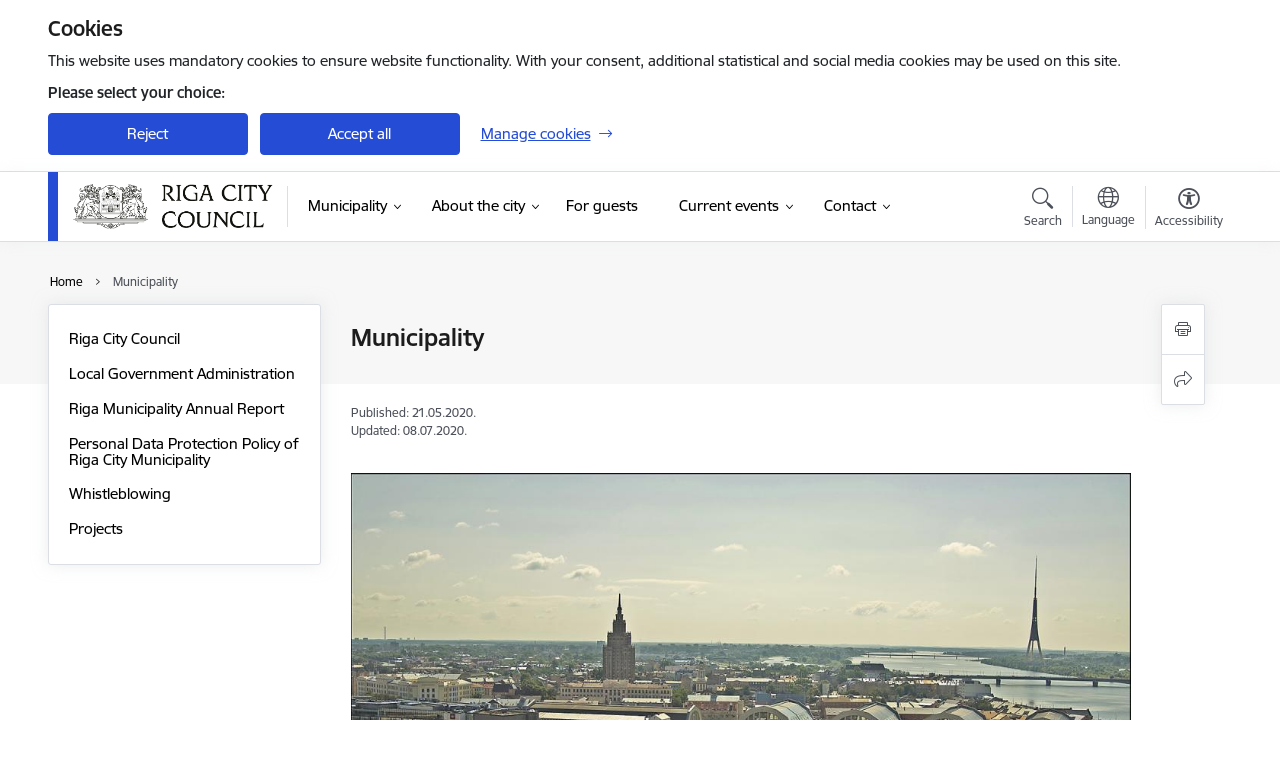

--- FILE ---
content_type: text/html; charset=UTF-8
request_url: https://www.riga.lv/en/municipality-0
body_size: 23118
content:
<!DOCTYPE html>
<html lang="en" dir="ltr" prefix="og: https://ogp.me/ns#" class="hidden">
  <head>
    <meta charset="utf-8" />
<script>window.dataLayer = window.dataLayer || [];function gtag(){dataLayer.push(arguments)};gtag("js", new Date());gtag("set", "developer_id.dMDhkMT", true);gtag("config", "G-JTCP7J061X", {"groups":"default","page_placeholder":"PLACEHOLDER_page_location","allow_ad_personalization_signals":false});</script>
<meta name="description" content=" " />
<link rel="canonical" href="https://www.riga.lv/en/municipality-0" />
<meta property="og:type" content="website" />
<meta property="og:url" content="https://www.riga.lv/en/municipality-0" />
<meta property="og:title" content="Municipality" />
<meta property="og:description" content=" " />
<meta name="twitter:card" content="summary_large_image" />
<meta name="twitter:description" content=" " />
<meta name="twitter:title" content="Municipality" />
<meta name="MobileOptimized" content="width" />
<meta name="HandheldFriendly" content="true" />
<meta name="viewport" content="width=device-width, initial-scale=1.0, minimum-scale=1.0" />
<link rel="preload" href="https://www.riga.lv/themes/custom/ministry/assets/fonts/webfonts/356EBC_27_0.woff2" as="font" crossorigin="" />
<link rel="preload" href="https://www.riga.lv/themes/custom/ministry/assets/fonts/webfonts/356EBC_2B_0.woff2" as="font" crossorigin="" />
<link rel="preload" href="https://www.riga.lv/themes/custom/ministry/assets/fonts/webfonts/356EBC_29_0.woff2" as="font" crossorigin="" />
<style>:root {--brand-color: #254CD4;--brand-color01: #000B40;--logo-color: #254CD4;}</style>
<style>#sliding-popup.sliding-popup-top { position: fixed; }</style>
<link rel="icon" href="/sites/riga/files/riga_symbol-black.png" type="image/png" />
<link rel="alternate" hreflang="en" href="https://www.riga.lv/en/municipality-0" />
<link rel="alternate" hreflang="lv" href="https://www.riga.lv/lv/pasvaldiba" />
<script src="/sites/riga/files/eu_cookie_compliance/eu_cookie_compliance.script.js?t8vfs8" defer></script>
<script>window.a2a_config=window.a2a_config||{};a2a_config.callbacks=[];a2a_config.overlays=[];a2a_config.templates={};</script>

    <title>Municipality | Rīgas valstspilsētas pašvaldība</title>
    <link rel="stylesheet" media="all" href="/sites/riga/files/css/css_0us-7jQLGjXpyYrgL_dZYtBOv5mUZWNg2Df5d4BTaIs.css" />
<link rel="stylesheet" media="all" href="/sites/riga/files/css/css_9Q0cNVRtu1D_7_--9OQG3letlqPsE5Lrxj2rne3YUwY.css" />

    <script src="https://www.google.com/recaptcha/api.js?hl=en&amp;render=explicit&amp;onload=drupalRecaptchaOnload" async defer></script>

  </head>
          
      <body data-theme="riga" class="node-202 node-type--basic-page theme-municipality fill-branding-bg type-basic_page role--anonymous with-subnav no-sidebar">
    <div id="skip">
      <a href="#content-area" class="visually-hidden focusable skip-link jump-to-main-navigation">
        Skip to page content
      </a>
    </div>
    
      <div class="dialog-off-canvas-main-canvas" data-off-canvas-main-canvas>
    <div class="spinner-border spinner-border-sm ajax-loader hide"></div>


  <!-- ___ MAIN CONTENT GRID LOGIC  -->
                
  
<!-- ___ /MAIN CONTENT GRID LOGIC  -->

<div class="layout-container">

  <!-- ______________________ HEADER _______________________ -->
  <div class="header-wrapper">
  <div id="cookie-element-wrap"></div>
      <header id="header">
      <div class="container">
        <div id="header-region">
            <div id="block-ministry-branding" class="block-system block-ministry-branding">
  
    
                <a href="/en" title="Rīgas valstspilsētas pašvaldība" rel="home" class="site-logo logo-default" tabindex="0">
      <img src="/sites/riga/files/rd_logo_riga.lv_05-2015_eng_0.png" alt="Rīgas valstspilsētas pašvaldība" />
    </a>
  
              <a href="/en" title="Rīgas valstspilsētas pašvaldība" rel="home" class="site-logo logo-white" tabindex="0">
      <img src="/sites/riga/files/component-21_0.png" alt="Rīgas valstspilsētas pašvaldība" />
    </a>
  
              <a href="/en" title="Rīgas valstspilsētas pašvaldība" rel="home" class="site-logo logo-black" tabindex="0">
      <img src="/sites/riga/files/rd_logo_riga.lv_05-2015_eng_0.png" alt="Rīgas valstspilsētas pašvaldība" />
    </a>
  
              <a href="/en" title="Rīgas valstspilsētas pašvaldība" rel="home" class="site-logo logo-yellow" tabindex="0">
      <img src="/sites/riga/files/mazais-en_1_0.png" alt="Rīgas valstspilsētas pašvaldība" />
    </a>
  
</div>
<div id="block-menucustomblock" class="settings-tray-editable block-menu-custom block-menucustomblock" data-drupal-settingstray="editable">
  
    
      


<nav class="navbar navbar-expand-xl" aria-label="Main navigation">
  <button class="navbar-toggler" type="button" data-toggle="collapse" data-target="#mobileMenuElement" aria-controls="mobileMenuElement" aria-expanded="false" aria-label="Toggle navigation">
    <span class="fal icon-bars"></span>
    <span class="menu-mobile-text d-none d-sm-block d-md-none d-flex justify-content-center flex-column">
        Menu
    </span>
  </button>

    <div class="menu-mobile-tab">
    <span class="fal icon-bars"></span>
    <span class="navbar-toggler-text">Menu</span>
  </div>

  <div class="collapse navbar-collapse" id="mobileMenuElement">
    <div id="menu-tree-main">

      <div id="menu-tree-mobile">
        <div id="menu-header">
          <div class="close-menu rounded-circle" data-toggle="collapse" data-target="#mobileMenuElement" aria-controls="mobileMenuElement" aria-expanded="false" aria-label="Toggle navigation">
            <span class="icon-times"></span>
          </div>
        </div>

        <div class="menu-mobile-current-title">
          <div class="menu-title"></div>
          <div class="back-menu">
            <div class="back-icon icon-level-back"></div>
            <div class="back-text">Back</div>
          </div>
          <div class="history-tree">
          </div>
        </div>

        <ul class="main-nav">
        </ul>

        <div class="placeholder-user-tools-language"></div>
        <div class="placeholder-user-tools-settings"></div>

        <ul id="nav-initial">
                      <li class="active-trail has-children nav-item">
                              <a href="/en/municipality-0"   data-uuid="cad2821a-a220-4282-b075-ae52a06ee13a" class="nav-link">
                  Municipality
                                  </a>
                <ul class="child-nav" data-uuid="cad2821a-a220-4282-b075-ae52a06ee13a">
                                            <li data-parent-uuid="ed474dd6-c1c0-40a5-af79-bc8cb3bb7aa3" class="has-children nav-item">
      <a href="/en/riga-city-council"   data-uuid="ed474dd6-c1c0-40a5-af79-bc8cb3bb7aa3" class="nav-link">
        Riga City Council
              </a>
      <ul class="child-nav" data-uuid="ed474dd6-c1c0-40a5-af79-bc8cb3bb7aa3">
                        <li data-uuid="d932632e-b3fc-404e-97d4-3b7310520cab" class="nav-item mobile-without-children">
      <a href="/en/council-management"   class="nav-link">
      Council management
            </a>
    </li>
  
                        <li data-uuid="d2d696ff-1779-45e5-b741-21d4866aaa46" class="nav-item mobile-without-children">
      <a href="/en/meetings-riga-city-council"   class="nav-link">
      Meetings of Riga City Council
            </a>
    </li>
  
                        <li data-uuid="85f9a007-9c8e-45c9-a57f-d9aff5be9cd2" class="nav-item mobile-without-children">
      <a href="/en/riga-city-council-committees"   class="nav-link">
      Riga City Council committees
            </a>
    </li>
  
                        <li data-uuid="ef2ec956-9f9d-4d7d-a4d1-2e8b39d4542f" class="nav-item mobile-without-children">
      <a href="/en/commissions"   class="nav-link">
      Commissions
            </a>
    </li>
  
                        <li data-uuid="e916b78c-918a-4deb-bd83-2ae341986068" class="nav-item mobile-without-children">
      <a href="/en/riga-city-council-factions"   class="nav-link">
      Riga City Council Factions
            </a>
    </li>
  
              </ul>
    </li>
  
                                            <li data-uuid="c3db840c-a520-488c-9959-f0278e2198f5" class="nav-item mobile-without-children">
      <a href="/en/local-government-administration"   class="nav-link">
      Local Government Administration
            </a>
    </li>
  
                                            <li data-uuid="3982838e-b973-4ab4-ac2f-200e39de980c" class="nav-item mobile-without-children">
      <a href="/en/publiskais-parskats"   class="nav-link">
      Riga Municipality Annual Report
            </a>
    </li>
  
                                            <li data-uuid="cdecc1a2-d0c8-4eae-a085-068adbcd76cd" class="nav-item mobile-without-children">
      <a href="/en/personal-data-protection-policy-riga-city-municipality"   class="nav-link">
      Personal Data Protection Policy of Riga City Municipality
            </a>
    </li>
  
                                            <li data-uuid="3eaf5d0b-88ef-4af7-bf3e-3b589e0a9d2d" class="nav-item mobile-without-children">
      <a href="/en/whistleblowing"   class="nav-link">
      Whistleblowing
            </a>
    </li>
  
                                            <li data-uuid="2ba9c7cb-265c-4913-89dc-ddc02d9cd73b" class="nav-item mobile-without-children">
      <a href="/en/projects"   class="nav-link">
      Projects
            </a>
    </li>
  
                                  </ul>
                          </li>
                      <li class=" has-children nav-item">
                              <a href="/en/riga-city-0"   data-uuid="64ae9dc1-1236-436d-aa8a-7fbf4d570eac" class="nav-link">
                  About the city
                                  </a>
                <ul class="child-nav" data-uuid="64ae9dc1-1236-436d-aa8a-7fbf4d570eac">
                                            <li data-uuid="814aa32f-243a-4e35-b7de-2dca433f69a1" class="nav-item mobile-without-children">
      <a href="/en/support-ukraine"   class="nav-link">
      Support for Ukraine
            </a>
    </li>
  
                                            <li data-parent-uuid="1355287a-d4bf-4de0-9f84-95cca5d66bca" class="has-children nav-item">
      <a href="/en/about-riga"   data-uuid="1355287a-d4bf-4de0-9f84-95cca5d66bca" class="nav-link">
        About Riga
              </a>
      <ul class="child-nav" data-uuid="1355287a-d4bf-4de0-9f84-95cca5d66bca">
                        <li data-uuid="592c7d3e-e7d8-4e2d-869e-91f253277ad5" class="nav-item mobile-without-children">
      <a href="/en/rigas-vesture"   class="nav-link">
      History of Riga
            </a>
    </li>
  
                        <li data-uuid="3ce026b8-3fd6-4764-8cac-157c53b903fd" class="nav-item mobile-without-children">
      <a href="/en/riga-numbers"   class="nav-link">
      Riga in Numbers
            </a>
    </li>
  
                        <li data-uuid="71c0f422-1585-48dd-812e-c6647a9c0b4d" class="nav-item mobile-without-children">
      <a href="/en/symbols-riga"   class="nav-link">
      The Symbols of Riga
            </a>
    </li>
  
                        <li data-uuid="69c71437-4ff7-40ee-968c-0b4b3a6ce158" class="nav-item mobile-without-children">
      <a href="/en/city-hall"   class="nav-link">
      City Hall
            </a>
    </li>
  
                        <li data-uuid="0a523363-07d7-4f89-be79-a1b42c41235c" class="nav-item mobile-without-children">
      <a href="/en/town-hall-bells"   class="nav-link">
      Town hall bells
            </a>
    </li>
  
                        <li data-uuid="1ac97ea4-8db7-4d8d-a995-1509257eeb59" class="nav-item mobile-without-children">
      <a href="/en/view-history-municipalities"   class="nav-link">
      View into The History of Municipalities  
            </a>
    </li>
  
              </ul>
    </li>
  
                                            <li data-uuid="b45b2b1c-8cb2-4155-838c-5d6f338e253a" class="nav-item mobile-without-children">
      <a href="/en/riga-world"   class="nav-link">
      Riga in the world
            </a>
    </li>
  
                                            <li data-uuid="77cabb2a-1fea-420e-90c9-40e14546e0aa" class="nav-item mobile-without-children">
      <a href="https://pip.riga.lv/en/"  data-external-link="TRUE" class="nav-link">
      Real Estate Tax
            </a>
    </li>
  
                                            <li data-uuid="6c2e2a37-c876-46f5-b817-47523702f267" class="nav-item mobile-without-children">
      <a href="/en/emergency-cases"   class="nav-link">
      Emergency cases
            </a>
    </li>
  
                                            <li data-uuid="b02be9f6-0282-4dac-86b3-bd86f81b1c63" class="nav-item mobile-without-children">
      <a href="/en/public-order"   class="nav-link">
      Public order 
            </a>
    </li>
  
                                            <li data-parent-uuid="e117d8b6-9624-4714-b712-970c95f54439" class="has-children nav-item">
      <a href="/en/housing"   data-uuid="e117d8b6-9624-4714-b712-970c95f54439" class="nav-link">
        Housing
              </a>
      <ul class="child-nav" data-uuid="e117d8b6-9624-4714-b712-970c95f54439">
                        <li data-parent-uuid="652e3477-d198-42b0-b92e-cfc32a94e34a" class="has-children nav-item">
      <a href="/en/waste"   data-uuid="652e3477-d198-42b0-b92e-cfc32a94e34a" class="nav-link">
        Waste
              </a>
      <ul class="child-nav" data-uuid="652e3477-d198-42b0-b92e-cfc32a94e34a">
                        <li data-uuid="2afd0263-4d3a-4732-84f5-b75a9e182586" class="nav-item mobile-without-children">
      <a href="/en/waste-sorting-guide"   class="nav-link">
      Waste Sorting Guide
            </a>
    </li>
  
              </ul>
    </li>
  
              </ul>
    </li>
  
                                  </ul>
                          </li>
                      <li class="  nav-item">
                              <a href="https://www.liveriga.com/en/" data-external-link="TRUE"  data-uuid="f5f87034-9422-499a-8921-0d0725b81565" class="nav-link">For guests</a>
                          </li>
                      <li class=" has-children nav-item">
                              <a href="/en/articles"   data-uuid="b2f2c84f-fb96-4d4a-87bc-2052c9a8b353" class="nav-link">
                  Current events
                                  </a>
                <ul class="child-nav" data-uuid="b2f2c84f-fb96-4d4a-87bc-2052c9a8b353">
                                            <li data-uuid="90ff9b09-7443-4650-9629-63cc52eecb4a" class="nav-item mobile-without-children">
      <a href="/en/articles"   class="nav-link">
      News
            </a>
    </li>
  
                                            <li data-uuid="7b1e4597-0ae5-42fe-9add-70e4e95db1f2" class="nav-item mobile-without-children">
      <a href="/en/notikumu-kalendars-old"   class="nav-link">
      Event calendar
            </a>
    </li>
  
                                            <li data-uuid="e8030f17-5ab4-4269-885c-8a3530bc6a95" class="nav-item mobile-without-children">
      <a href="/en/photos-and-videos"   class="nav-link">
      Photos and videos
            </a>
    </li>
  
                                            <li data-uuid="0d9a9aa8-bbc0-42d3-8b84-414c74ef5dd4" class="nav-item mobile-without-children">
      <a href="/en/eurobasket-2025"   class="nav-link">
      EuroBasket 2025
            </a>
    </li>
  
                                  </ul>
                          </li>
                      <li class=" has-children nav-item">
                              <a href="/en/contacts"   data-uuid="d8e150ee-de55-40c2-b548-2c9370fe26bc" class="nav-link">
                  Contact
                                  </a>
                <ul class="child-nav" data-uuid="d8e150ee-de55-40c2-b548-2c9370fe26bc">
                                            <li data-uuid="d4bf9242-7709-4b63-b0d9-9e8ad41aa619" class="nav-item mobile-without-children">
      <a href="/en/department/riga-city-council-management"   class="nav-link">
      Riga City Council management
            </a>
    </li>
  
                                            <li data-uuid="642f3892-fd6a-48dc-912e-e498bfdc108d" class="nav-item mobile-without-children">
      <a href="/en/department/riga-neighbourhood-residents-centre"   class="nav-link">
      Riga City Neighborhood Residents Centre
            </a>
    </li>
  
                                            <li data-uuid="623107e0-c8f0-418d-889c-63e69e3e412d" class="nav-item mobile-without-children">
      <a href="/en/department/investment-and-tourism-agency-riga"   class="nav-link">
      Investment and Tourism agency of Riga
            </a>
    </li>
  
                                  </ul>
                          </li>
                  </ul>

      </div>

      <div id="menu-footer">
        <div class="close-menu-bottom rounded-circle" data-toggle="collapse" data-target="#mobileMenuElement" aria-controls="mobileMenuElement" aria-expanded="false" aria-label="Toggle navigation">
          <span class="icon-times"></span>
        </div>
      </div>

      <div id="menu-tree-full" class="level-0">
        <ul class="main-nav">
                                              <li class="active-trail has-children nav-item" data-menu-link="cad2821a-a220-4282-b075-ae52a06ee13a">
            <a href="/en/municipality-0"  data-uuid="cad2821a-a220-4282-b075-ae52a06ee13a"  class="nav-link">
              <span class="item-title" >Municipality</span>
              <span class="item-desc"></span>
            </a>
                                                <ul class="child-nav" data-uuid="cad2821a-a220-4282-b075-ae52a06ee13a">
                                                          <li data-parent-uuid="ed474dd6-c1c0-40a5-af79-bc8cb3bb7aa3" class="has-children nav-item">
          <a href="/en/riga-city-council"   data-uuid="ed474dd6-c1c0-40a5-af79-bc8cb3bb7aa3" class="nav-link">
              <span class="item-title" >Riga City Council</span>
              <span class="item-desc">The city council is elected in equal, direct and proportional elections by secret ballot for a 4-year term. </span>
          </a>
          <ul class="child-nav" data-uuid="ed474dd6-c1c0-40a5-af79-bc8cb3bb7aa3">
                                          <li class="nav-item nav-list-item">
          <a href="/en/council-management"  class="nav-link">
              <span class="item-title" >Council management</span>
          </a>
      </li>
      
                                          <li data-parent-uuid="d2d696ff-1779-45e5-b741-21d4866aaa46" class=" nav-item">
          <a href="/en/meetings-riga-city-council"   data-uuid="d2d696ff-1779-45e5-b741-21d4866aaa46" class="nav-link">
              <span class="item-title" >Meetings of Riga City Council</span>
              <span class="item-desc">The councillors of Riga City Council take their decisions at open meetings. The meetings may be attended by any of the city residents, journalists, and officials of the state administration and municipal institutions. </span>
          </a>
          <ul class="child-nav" data-uuid="d2d696ff-1779-45e5-b741-21d4866aaa46">
                      </ul>
      </li>
      
                                          <li data-parent-uuid="85f9a007-9c8e-45c9-a57f-d9aff5be9cd2" class=" nav-item">
          <a href="/en/riga-city-council-committees"   data-uuid="85f9a007-9c8e-45c9-a57f-d9aff5be9cd2" class="nav-link">
              <span class="item-title" >Riga City Council committees</span>
              <span class="item-desc">To provide for the operation of Riga City Council and to prepare the issues for decisions at Riga City Council sessions, Riga City Council establishes regular committees, the composition of which is determined by separate decisions of Riga City Council. </span>
          </a>
          <ul class="child-nav" data-uuid="85f9a007-9c8e-45c9-a57f-d9aff5be9cd2">
                      </ul>
      </li>
      
                                          <li data-parent-uuid="ef2ec956-9f9d-4d7d-a4d1-2e8b39d4542f" class=" nav-item">
          <a href="/en/commissions"   data-uuid="ef2ec956-9f9d-4d7d-a4d1-2e8b39d4542f" class="nav-link">
              <span class="item-title" >Commissions</span>
              <span class="item-desc">For the performance of specific municipal functions, the Riga City Council sets up commissions and working groups from among the Riga City councillors and residents of the municipality. The need to form such commissions and working groups is determined by specific laws, regulatory acts or by the Council’s decisions; specialists may be invited to work in…</span>
          </a>
          <ul class="child-nav" data-uuid="ef2ec956-9f9d-4d7d-a4d1-2e8b39d4542f">
                      </ul>
      </li>
      
                                          <li data-parent-uuid="e916b78c-918a-4deb-bd83-2ae341986068" class=" nav-item">
          <a href="/en/riga-city-council-factions"   data-uuid="e916b78c-918a-4deb-bd83-2ae341986068" class="nav-link">
              <span class="item-title" >Riga City Council Factions</span>
              <span class="item-desc">A faction may be formed from at least three councillors representing one political party or one list of candidates.
Certain factions and/or councillors with no party affiliation may establish councillor blocs.</span>
          </a>
          <ul class="child-nav" data-uuid="e916b78c-918a-4deb-bd83-2ae341986068">
                      </ul>
      </li>
      
                      </ul>
      </li>
      
                                                          <li data-parent-uuid="c3db840c-a520-488c-9959-f0278e2198f5" class=" nav-item">
          <a href="/en/local-government-administration"   data-uuid="c3db840c-a520-488c-9959-f0278e2198f5" class="nav-link">
              <span class="item-title" >Local Government Administration</span>
              <span class="item-desc">Municipal administration consists of the central municipal administration, departments of the industries in the municipal competence and departments subordinate to municipal institutions, as well as municipal administration institutions with special status.</span>
          </a>
          <ul class="child-nav" data-uuid="c3db840c-a520-488c-9959-f0278e2198f5">
                      </ul>
      </li>
      
                                                          <li class="nav-item nav-list-item">
          <a href="/en/publiskais-parskats"  class="nav-link">
              <span class="item-title" >Riga Municipality Annual Report</span>
          </a>
      </li>
      
                                                          <li data-parent-uuid="cdecc1a2-d0c8-4eae-a085-068adbcd76cd" class=" nav-item">
          <a href="/en/personal-data-protection-policy-riga-city-municipality"   data-uuid="cdecc1a2-d0c8-4eae-a085-068adbcd76cd" class="nav-link">
              <span class="item-title" >Personal Data Protection Policy of Riga City Municipality</span>
              <span class="item-desc">Riga City Municipality must collect, process and use certain types of information about individuals and organizations, in order to perform its direct functions and services in the most effective way.
Depending on the requested or provided service or the performed function, the processing of personal data may take place within the General Data Protection…</span>
          </a>
          <ul class="child-nav" data-uuid="cdecc1a2-d0c8-4eae-a085-068adbcd76cd">
                      </ul>
      </li>
      
                                                          <li data-parent-uuid="3eaf5d0b-88ef-4af7-bf3e-3b589e0a9d2d" class=" nav-item">
          <a href="/en/whistleblowing"   data-uuid="3eaf5d0b-88ef-4af7-bf3e-3b589e0a9d2d" class="nav-link">
              <span class="item-title" >Whistleblowing</span>
              <span class="item-desc">Whistleblowing – an opportunity for everyone to promote the lawful, fair, open and transparent functioning of the institution through the right to express one’s opinion freely.</span>
          </a>
          <ul class="child-nav" data-uuid="3eaf5d0b-88ef-4af7-bf3e-3b589e0a9d2d">
                      </ul>
      </li>
      
                                                          <li class="nav-item nav-list-item">
          <a href="/en/projects"  class="nav-link">
              <span class="item-title" >Projects</span>
          </a>
      </li>
      
                                      </ul>
                                          </li>
                                              <li class=" has-children nav-item" data-menu-link="64ae9dc1-1236-436d-aa8a-7fbf4d570eac">
            <a href="/en/riga-city-0"  data-uuid="64ae9dc1-1236-436d-aa8a-7fbf4d570eac"  class="nav-link">
              <span class="item-title" >About the city</span>
              <span class="item-desc"></span>
            </a>
                                                <ul class="child-nav" data-uuid="64ae9dc1-1236-436d-aa8a-7fbf4d570eac">
                                                          <li class="nav-item nav-list-item">
          <a href="/en/support-ukraine"  class="nav-link">
              <span class="item-title" >Support for Ukraine</span>
          </a>
      </li>
      
                                                          <li data-parent-uuid="1355287a-d4bf-4de0-9f84-95cca5d66bca" class="has-children nav-item">
          <a href="/en/about-riga"   data-uuid="1355287a-d4bf-4de0-9f84-95cca5d66bca" class="nav-link">
              <span class="item-title" >About Riga</span>
              <span class="item-desc">Riga, the capital of Latvia, was officially founded in 1201. Riga is divided into six administrative districts: Centra, Kurzeme, Ziemeļu, Latgale, Vidzeme and Zemgale districts.</span>
          </a>
          <ul class="child-nav" data-uuid="1355287a-d4bf-4de0-9f84-95cca5d66bca">
                                          <li data-parent-uuid="592c7d3e-e7d8-4e2d-869e-91f253277ad5" class=" nav-item">
          <a href="/en/rigas-vesture"   data-uuid="592c7d3e-e7d8-4e2d-869e-91f253277ad5" class="nav-link">
              <span class="item-title" >History of Riga</span>
              <span class="item-desc">The Riga City history is more than eight hundred years long, and it has an abundance of dramatic events stored in countless volumes of works and monuments, legends, songs, memoirs and tales. </span>
          </a>
          <ul class="child-nav" data-uuid="592c7d3e-e7d8-4e2d-869e-91f253277ad5">
                      </ul>
      </li>
      
                                          <li class="nav-item nav-list-item">
          <a href="/en/riga-numbers"  class="nav-link">
              <span class="item-title" >Riga in Numbers</span>
          </a>
      </li>
      
                                          <li class="nav-item nav-list-item">
          <a href="/en/symbols-riga"  class="nav-link">
              <span class="item-title" >The Symbols of Riga</span>
          </a>
      </li>
      
                                          <li data-parent-uuid="69c71437-4ff7-40ee-968c-0b4b3a6ce158" class=" nav-item">
          <a href="/en/city-hall"   data-uuid="69c71437-4ff7-40ee-968c-0b4b3a6ce158" class="nav-link">
              <span class="item-title" >City Hall</span>
              <span class="item-desc">The first city council gathered for its meeting in 1226 and it is said that the meeting house was located in the area of Tirgoņu and Šķūņu streets.</span>
          </a>
          <ul class="child-nav" data-uuid="69c71437-4ff7-40ee-968c-0b4b3a6ce158">
                      </ul>
      </li>
      
                                          <li class="nav-item nav-list-item">
          <a href="/en/town-hall-bells"  class="nav-link">
              <span class="item-title" >Town hall bells</span>
          </a>
      </li>
      
                                          <li data-parent-uuid="1ac97ea4-8db7-4d8d-a995-1509257eeb59" class=" nav-item">
          <a href="/en/view-history-municipalities"   data-uuid="1ac97ea4-8db7-4d8d-a995-1509257eeb59" class="nav-link">
              <span class="item-title" >View into The History of Municipalities  </span>
              <span class="item-desc">The local government of Riga – called town council, city council or otherwise – since the most ancient times has been a relatively independent institution with long-standing traditions, and a significant role in it always has been plaid by its leader. Over the centuries the local government of Riga has mostly been lead by strong personalities with strategic…</span>
          </a>
          <ul class="child-nav" data-uuid="1ac97ea4-8db7-4d8d-a995-1509257eeb59">
                      </ul>
      </li>
      
                      </ul>
      </li>
      
                                                          <li data-parent-uuid="b45b2b1c-8cb2-4155-838c-5d6f338e253a" class=" nav-item">
          <a href="/en/riga-world"   data-uuid="b45b2b1c-8cb2-4155-838c-5d6f338e253a" class="nav-link">
              <span class="item-title" >Riga in the world</span>
              <span class="item-desc">In order to create Riga as a place where one can enjoy living, working and relaxing, foreign experience offers a lot of help. Cooperation management and adoption of other cities’ experience is being organized and coordinated by the Foreign Affairs Office of the Riga City Council.</span>
          </a>
          <ul class="child-nav" data-uuid="b45b2b1c-8cb2-4155-838c-5d6f338e253a">
                      </ul>
      </li>
      
                                                          <li class="nav-item nav-list-item">
          <a href="https://pip.riga.lv/en/"  data-external-link="TRUE" class="nav-link">
              <span class="item-title" >Real Estate Tax</span>
          </a>
      </li>
      
                                                          <li class="nav-item nav-list-item">
          <a href="/en/emergency-cases"  class="nav-link">
              <span class="item-title" >Emergency cases</span>
          </a>
      </li>
      
                                                          <li class="nav-item nav-list-item">
          <a href="/en/public-order"  class="nav-link">
              <span class="item-title" >Public order </span>
          </a>
      </li>
      
                                                          <li data-parent-uuid="e117d8b6-9624-4714-b712-970c95f54439" class="has-children nav-item">
          <a href="/en/housing"   data-uuid="e117d8b6-9624-4714-b712-970c95f54439" class="nav-link">
              <span class="item-title" >Housing</span>
              <span class="item-desc"></span>
          </a>
          <ul class="child-nav" data-uuid="e117d8b6-9624-4714-b712-970c95f54439">
                                          <li data-parent-uuid="652e3477-d198-42b0-b92e-cfc32a94e34a" class="has-children nav-item">
          <a href="/en/waste"   data-uuid="652e3477-d198-42b0-b92e-cfc32a94e34a" class="nav-link">
              <span class="item-title" >Waste</span>
              <span class="item-desc"></span>
          </a>
          <ul class="child-nav" data-uuid="652e3477-d198-42b0-b92e-cfc32a94e34a">
                                          <li class="nav-item nav-list-item">
          <a href="/en/waste-sorting-guide"  class="nav-link">
              <span class="item-title" >Waste Sorting Guide</span>
          </a>
      </li>
      
                      </ul>
      </li>
      
                      </ul>
      </li>
      
                                      </ul>
                                          </li>
                                              <li class="  nav-item" data-menu-link="f5f87034-9422-499a-8921-0d0725b81565">
            <a href="https://www.liveriga.com/en/"  data-uuid="f5f87034-9422-499a-8921-0d0725b81565" data-external-link="TRUE" class="nav-link">
              <span class="item-title" >For guests</span>
              <span class="item-desc"></span>
            </a>
                          </li>
                                              <li class=" has-children nav-item" data-menu-link="b2f2c84f-fb96-4d4a-87bc-2052c9a8b353">
            <a href="/en/articles"  data-uuid="b2f2c84f-fb96-4d4a-87bc-2052c9a8b353"  class="nav-link">
              <span class="item-title" >Current events</span>
              <span class="item-desc"></span>
            </a>
                                                <ul class="child-nav" data-uuid="b2f2c84f-fb96-4d4a-87bc-2052c9a8b353">
                                                          <li class="nav-item nav-list-item">
          <a href="/en/articles"  class="nav-link">
              <span class="item-title" >News</span>
          </a>
      </li>
      
                                                          <li class="nav-item nav-list-item">
          <a href="/en/notikumu-kalendars-old"  class="nav-link">
              <span class="item-title" >Event calendar</span>
          </a>
      </li>
      
                                                          <li class="nav-item nav-list-item">
          <a href="/en/photos-and-videos"  class="nav-link">
              <span class="item-title" >Photos and videos</span>
          </a>
      </li>
      
                                                          <li class="nav-item nav-list-item">
          <a href="/en/eurobasket-2025"  class="nav-link">
              <span class="item-title" >EuroBasket 2025</span>
          </a>
      </li>
      
                                      </ul>
                                          </li>
                                              <li class=" has-children nav-item" data-menu-link="d8e150ee-de55-40c2-b548-2c9370fe26bc">
            <a href="/en/contacts"  data-uuid="d8e150ee-de55-40c2-b548-2c9370fe26bc"  class="nav-link">
              <span class="item-title" >Contact</span>
              <span class="item-desc"></span>
            </a>
                                                <ul class="child-nav" data-uuid="d8e150ee-de55-40c2-b548-2c9370fe26bc">
                                                          <li class="nav-item nav-list-item">
          <a href="/en/department/riga-city-council-management"  class="nav-link">
              <span class="item-title" >Riga City Council management</span>
          </a>
      </li>
      
                                                          <li class="nav-item nav-list-item">
          <a href="/en/department/riga-neighbourhood-residents-centre"  class="nav-link">
              <span class="item-title" >Riga City Neighborhood Residents Centre</span>
          </a>
      </li>
      
                                                          <li class="nav-item nav-list-item">
          <a href="/en/department/investment-and-tourism-agency-riga"  class="nav-link">
              <span class="item-title" >Investment and Tourism agency of Riga</span>
          </a>
      </li>
      
                                      </ul>
                                          </li>
                  </ul>
      </div>


    </div>
  </div>
  <div class="mobile-nav-overlay"></div>
</nav>

<div id="menu-full-sublevel-outer-wrapper">
  <div id="menu-full-sublevel-inner-wrapper">
    <div id="menu-full-sublevel">
      <div class="scrollbar-inner">
        <div class="sublevel-contacts"></div>
      </div>
      <div class="sublevel-container">
        <div class="level-1 scrollbar-inner"></div>
        <div class="level-2 scrollbar-inner"></div>
      </div>
      <div class="sublevel-info-container scrollbar-inner">
        <div class="sublevel-content">
          <div class="title"></div>
          <div class="description"></div>
          <div class="read-more-url"></div>
        </div>
        <div class="level-3"></div>
      </div>
    </div>
  </div>
  <div tabindex="0" aria-label="Close menu" class="menu-full-close">
      <span class="icon-times-circle"></span>
      <span class="close-text">Close</span>
  </div>
</div>



  </div>



                      <div id="user-tools-region">
              <div class="user-tools-wrapper">
                <div role="search" id="block-searchheaderblock" class="settings-tray-editable block-custom-search block-searchheaderblock" data-drupal-settingstray="editable">
  
    
      <div id="user-tools-search" data-toggle="collapse" data-target="#header-search" aria-expanded="false" aria-controls="header-search">
    <button aria-label="Open search modal" class="search-link">
        <span class="fal icon-search"> </span>
        <span class="ut-text">Search</span>
    </button>
</div>

  </div>

  <div class="language-switcher-language-url settings-tray-editable" id="block-valoduparsledzejs" role="navigation" data-drupal-settingstray="editable" aria-label="Language switcher">
          
<div id="user-tools-lang">
    <button type="button" class="lang-switcher" aria-label="Open menu to change sites language" aria-expanded="false" aria-controls="lang-options">
        <span class="fal icon-globe"> </span>
        <span class="ut-text" lang="en">Language</span>
    </button>
</div>

<div class="lang-options" id="lang-options">
    
  


  <ul class="links nav">
    <li hreflang="en" data-drupal-link-system-path="node/202" class="nav-item is-active"><a href="/en/municipality-0" class="language-link is-active" hreflang="en" data-drupal-link-system-path="node/202">English</a></li><li hreflang="lv" data-drupal-link-system-path="node/202" class="nav-item"><a href="/lv/pasvaldiba" class="language-link" hreflang="lv" data-drupal-link-system-path="node/202">Latviešu</a></li><li></li>  </ul>

</div>

      </div>
<div role="navigation" aria-label="Accessibility" id="block-accessibilityheader" class="settings-tray-editable block-theme-settings block-accessibilityheader" data-drupal-settingstray="editable">
  
    
      <div class="accessibility-header-container">
  <div id="user-tools-accessibility">
      <button class="search-link accessibility-link" aria-label="Open menu to change font size or contrast of page" aria-expanded="false" aria-controls="access-container">
          <span class="fas icon-contrast"> </span>
          <span class="ut-text">Accessibility</span>
      </button>
    <div class="access-container" id="access-container">

      <div class="access-container-overlay">
        <div class="padding-wrap">
                    <h4 class="accessibility-title">Accessible content</h4>
          <div class="accessible-content-block row">
                        <div class="col-6">
              <a href="/en/easy-read?view=easy" class="easy-read-btn">Easy read</a>
            </div>
                                  </div>
          
          <div class="row visual-tools">
            <div class="col-12">
              <h4>Font size</h4>

              <div class="font-size-block">
                <div class="block-btns row">
                  <div class="col-4">
                  <button class="block-btn" data-size="font-size-1-00x" aria-label="Font size 100%">100%</button>
                  </div>
                  <div class="col-4">
                  <button class="block-btn" data-size="font-size-1-25x" aria-label="Font size 150%">150%</button>
                  </div>
                  <div class="col-4">
                  <button class="block-btn" data-size="font-size-1-50x" aria-label="Font size 200%">200%</button>
                  </div>
                </div>
              </div>
            </div>
            <div class="col-12">
              <h4>Contrast</h4>

              <div class="contrast-block">
                <div class="block-btns row">
                  <div class="col-3 px-1">
                    <button class="block-btn" id="contrast-1" data-contrast="contrast-1" aria-label="Default page contrast">
                      <span class="fal icon-eye"></span>
                    </button>
                  </div>
                  <div class="col-3 px-1">
                    <button class="block-btn" id="contrast-2" data-contrast="contrast-2" aria-label="Page contrast white on black">
                      <span class="fal icon-eye"></span>
                    </button>
                  </div>
                  <div class="col-3 px-1">
                    <button class="block-btn" id="contrast-3" data-contrast="contrast-3" aria-label="Page contrast black on yellow">
                      <span class="fal icon-eye"></span>
                    </button>
                  </div>
                  <div class="col-3 px-1">
                    <button class="block-btn" id="contrast-4" data-contrast="contrast-4" aria-label="Page contrast yellow on black">
                      <span class="fal icon-eye"></span>
                    </button>
                  </div>
                </div>
              </div>
            </div>
          </div>
          <h4>Visual tools</h4>
          <div class="text-accessibility d-flex flex-row justify-content-between">
            <div class="text-magnifier block-btns d-none d-md-flex col-6 pl-0">
              <button class="toggle-magnifier block-btn" aria-label="Text magnifier">Text magnifier</button>
            </div>
            <div class="block-btns d-flex col-6 pr-0">
              <button class="focus-bar-mask block-btn" aria-label="Screen mask">Screen mask</button>
            </div>
          </div>
          <div class="row accessibility-footer-btns">
            <div class="accessibility-bottom-buttons">
                          <a class="btn-secondary" href="/en/iespeju-raksturojums">Other settings</a>
                        </div>
            <div class="col-12 close-settings-wrap hide">
              <a href="#" class="close-settings"><span class="icon-times"></span>Close settings</a>
            </div>
          </div>

        </div>

      </div>

    </div>
  </div>
</div>

  </div>


              </div>
            </div>
          
        </div>
      </div>

              <div id="header-search" class="collapse">
          <div class="search-overlay">
            <div class="search-container">
                <div class="custom-header-search-form needs-validation settings-tray-editable block-custom-search block-customheadersearchblock" data-drupal-selector="custom-header-search-form" id="block-customheadersearchblock" data-drupal-settingstray="editable">
  
    
      <div class="header-search">
<form action="/en/municipality-0" method="post" id="custom-header-search-form" accept-charset="UTF-8" class="form">
  

        
<div class="js-form-item form-item js-form-type-search form-item-search js-form-item-search form-group form-element-required floating-label">
  <div>
    
  </div>

    <div class="clearfix">
    
  </div>


  <div class="input-wrap">
    
<input placeholder="Search the site" maxlength="127" minlength="2" data-drupal-selector="edit-search" type="search" id="edit-search" name="search" value="" size="60" class="form-search required form-control" required="required" aria-required="true">

                <label class="form-label js-form-required form-required" for="edit-search">Search the site</label>
  
          </div>



  
  <div class="form-item--error-message"></div>
  </div>
            <input id="search-header-button" data-drupal-selector="edit-submit" type="submit" name="op" value="Search" class="button js-form-submit form-submit btn btn-primary" />
        <div class="search-cancel">
          <a href="#" data-toggle="collapse" data-target="#header-search">Cancel</a>
        </div>
<input autocomplete="off" data-drupal-selector="form-xpyb-x3zk1twkn3dvyb1furu1i7bploanarvgc9xfd4" type="hidden" name="form_build_id" value="form-xpYb-x3zK1tWKN3dvYB1fuRU1i7bpLOANARvGc9xfD4" class="form-control">

<input data-drupal-selector="edit-custom-header-search-form" type="hidden" name="form_id" value="custom_header_search_form" class="form-control">

</form>
</div>
  </div>


            </div>
            <div tabindex="0" class="full-close" data-toggle="collapse" data-target="#header-search">
              <span class="icon-times-circle"></span>
              <span class="close-text">Close</span>
            </div>
          </div>
        </div>
          </header><!-- /#header -->
  </div>
  <!-- ______________________ NOTIFICATIONS _______________________ -->

  <div id="notifications">
      </div>

  <!-- ______________________ HEADER INFO _______________________ -->
      <div id="header-info">
      <div class="sliding-filter-header-mobile">
        <div class="site-branding-mobile" id="site-branding-mobile">
          <div class="d-block d-md-none"><div id="block-site-branding-mobile" class="settings-tray-editable block-system block-site-branding-mobile" data-drupal-settingstray="editable">
  
    
                <a href="/en" title="Rīgas valstspilsētas pašvaldība" rel="home" class="site-logo logo-default" tabindex="0">
      <img src="/sites/riga/files/rd_logo_riga.lv_05-2015_eng_0.png" alt="Rīgas valstspilsētas pašvaldība" />
    </a>
  
              <a href="/en" title="Rīgas valstspilsētas pašvaldība" rel="home" class="site-logo logo-white" tabindex="0">
      <img src="/sites/riga/files/component-21_0.png" alt="Rīgas valstspilsētas pašvaldība" />
    </a>
  
              <a href="/en" title="Rīgas valstspilsētas pašvaldība" rel="home" class="site-logo logo-black" tabindex="0">
      <img src="/sites/riga/files/rd_logo_riga.lv_05-2015_eng_0.png" alt="Rīgas valstspilsētas pašvaldība" />
    </a>
  
              <a href="/en" title="Rīgas valstspilsētas pašvaldība" rel="home" class="site-logo logo-yellow" tabindex="0">
      <img src="/sites/riga/files/mazais-en_1_0.png" alt="Rīgas valstspilsētas pašvaldība" />
    </a>
  
</div>
</div>
        </div>

        <div class="container">
          <div class="scrollbar-inner nowrap col-xs-12" id ="breadcrumb-scroll">
              <div id="block-ministry-breadcrumbs" class="block-system block-ministry-breadcrumbs">
  
    
        <nav class="breadcrumb" role="navigation" aria-label="Breadcrumb">
    <ol>
          <li>
                  <a href="/en"><div class="breadcrumb-item">Home</div></a>
              </li>
          <li>
                  <div class="breadcrumb-item">Municipality</div>
              </li>
        </ol>
  </nav>

  </div>


          </div>
        </div>
      </div>

      <div class="container">
        <div class="row">
          <div class="col-sm-12 offset-lg-3 col-lg-8">
            
  <div id="block-ministry-page-title" class="block-core block-ministry-page-title">
  
    
      
  <h1 class="display-4">Municipality</h1>


<div id="structure-breadcrumbs"></div>


  </div>

          </div>
        </div>
      </div>

    </div>
  
  <!-- ______________________ MAIN _______________________ -->
  <div class="modal-popup-overlay">
  <div class="modal-popup-content-wrap">
    <div class="popup-content-div">
      <button type="button"
              class="close modal-elements"
              aria-label="Close">
      </button>
      <div class="modal-popup-content" role="alert" aria-atomic="true">

      </div>
      <div class="modal-popup-cancel">
        <button type="button"
                class="modal-popup-close modal-elements">
          Close
        </button>
      </div>
    </div>
  </div>
</div>
  <div id="main" role="main">

    <div class="container">
      <div id="content-wrapper">
        <div class="row">
                                                    <div id="sidebar-left" class="col-xs-12 col-lg-3 d-none d-lg-block">
                  <div class="fix-for-slider">
                    <div class="sidebar-content">
                        <nav role="navigation" aria-label="Main navigation english second level"  id="block-mainnavigationenglish" class="settings-tray-editable block block-menu navigation menu--main-en" data-drupal-settingstray="editable">
    
        

  <ul class="nav navbar-nav menu menu-level-0">
      
    <li class="menu-item menu-item--collapsed">
      <a href="/en/riga-city-council" data-drupal-link-system-path="node/29">Riga City Council</a>

                    
  
  <div class="menu_link_content menu-link-contentmain-en view-mode-default menu-dropdown menu-dropdown-0 menu-type-default">
              
      </div>



          </li>
      
    <li class="menu-item menu-item--collapsed">
      <a href="/en/local-government-administration" data-drupal-link-system-path="node/3">Local Government Administration</a>

                    
  
  <div class="menu_link_content menu-link-contentmain-en view-mode-default menu-dropdown menu-dropdown-0 menu-type-default">
              
      </div>



          </li>
      
    <li class="menu-item">
      <a href="/en/publiskais-parskats" data-drupal-link-system-path="node/44">Riga Municipality Annual Report</a>

                    
  
  <div class="menu_link_content menu-link-contentmain-en view-mode-default menu-dropdown menu-dropdown-0 menu-type-default">
              
      </div>



          </li>
      
    <li class="menu-item">
      <a href="/en/personal-data-protection-policy-riga-city-municipality" data-drupal-link-system-path="node/14">Personal Data Protection Policy of Riga City Municipality</a>

                    
  
  <div class="menu_link_content menu-link-contentmain-en view-mode-default menu-dropdown menu-dropdown-0 menu-type-default">
              
      </div>



          </li>
      
    <li class="menu-item">
      <a href="/en/whistleblowing" data-drupal-link-system-path="node/67">Whistleblowing</a>

                    
  
  <div class="menu_link_content menu-link-contentmain-en view-mode-default menu-dropdown menu-dropdown-0 menu-type-default">
              
      </div>



          </li>
      
    <li class="menu-item">
      <a href="/en/projects" data-drupal-link-system-path="projekti">Projects</a>

                    
  
  <div class="menu_link_content menu-link-contentmain-en view-mode-default menu-dropdown menu-dropdown-0 menu-type-default">
              
      </div>



          </li>
    </ul>


  </nav>


                    </div>
                  </div>
                </div>
                                    
          <section id="content" role="region" class="col-sm-12 col-lg-8">

<div id="content-header">
              
              

              
              
              

              
              
            </div><!-- /#content-header -->

            <div id="content-area">
                <div data-drupal-messages-fallback class="hidden"></div>

  <div class="block block--ministry-content block--system-main">

  
    

            

<div role="article" class="node-basic-page-full node">
      
  
  
  

            <div>
            <div class="submitted">
                
        Published: 21.05.2020.

                    <br>Updated: 08.07.2020.
            </div>

        
              </div>
    
    <div class="content">
                                        <div>
              <div class="paragraph-type-seperator"></div>
    <div>  <div class="paragraph paragraph--type--text paragraph--view-mode--default">
          






            <div class="cke_editable clearfix text__text-content"><img alt="Riga city " data-entity-type="image" data-entity-uuid="0" src="https://www.riga.lv/sites/riga/files/content/Aktualit%C4%81tes/R%C4%ABgas%20dome/rk1_5818_1.jpg" class="align-center" /><p> </p></div>
      
      </div>
</div>
    <div class="paragraph-type-seperator"></div>
    <div>  <div class="paragraph paragraph--type--text paragraph--view-mode--default">
          






            <div class="cke_editable clearfix text__text-content"><p>Riga has been the city of inspiration for more than 800 years. It has always attracted travellers, urging them to linger, remain or return. Since Riga regained its historical status as one of the capital cities of Europe, more and more Europeans and citizens from other parts of the world are succumbing to its inspiration.</p>

<p>Riga is a modern cosmopolitic metropolis with a rich cultural and historical heritage which is evident in the city’s architecture, cultural life, as well as in its rapid urban development and active cooperation with other cities. The aim of the city administration is to turn Riga into an active and competitive educational and cultural centre that is healthy and safe. We aim to develop a highly efficient city administration, and to preserve Riga as a green city by constructing new and modern buildings. We want the City of Riga to continue to serve as the driving force of Latvia’s economy, and we want the city to be easily accessible to everyone – by land, rail, sea or air.</p></div>
      
      </div>
</div>
    <div class="paragraph-type-seperator"></div>
    <div>  <div class="paragraph paragraph--type--page-reference paragraph--view-mode--default">
          


      <div class="row justify-content-between">
              <div class="col-lg-4 rounded page-refrence">  <div class="paragraph paragraph--type--page-reference-block paragraph--view-mode--default">
        
              <h3><a href="/dome-0" >Riga City Council</a></h3>
      
      
      <a href="/dome-0" >View more</a>
      </div>
</div>
              <div class="col-lg-4 rounded page-refrence">  <div class="paragraph paragraph--type--page-reference-block paragraph--view-mode--default">
        
              <h3><a href="/pasvaldibas-administracija" >Local Government Administration</a></h3>
      
      
      <a href="/pasvaldibas-administracija" >View more</a>
      </div>
</div>
              <div class="col-lg-4 rounded page-refrence">  <div class="paragraph paragraph--type--page-reference-block paragraph--view-mode--default">
        
              <h3><a href="/en/publiskais-parskats" >Riga Municipality Annual Report</a></h3>
      
      
      <a href="/en/publiskais-parskats" >View more</a>
      </div>
</div>
              <div class="col-lg-4 rounded page-refrence">  <div class="paragraph paragraph--type--page-reference-block paragraph--view-mode--default">
        
              <h3><a href="/rigas-pilsetas-pasvaldibas-personas-datu-aizsardzibas-politika" >Personal Data Protection Policy of Riga City Municipality</a></h3>
      
      
      <a href="/rigas-pilsetas-pasvaldibas-personas-datu-aizsardzibas-politika" >View more</a>
      </div>
</div>
          </div>
  
      </div>
</div>
        </div>
          
                </div><!-- /.content -->


          <div class="links">
        
      </div><!-- /.links -->
      
</div><!-- /.node -->

      
  </div>


            </div>

          </section><!-- /#content -->

                                    <div id="sidebar-right" class="col-xs-12 col-sm-12 col-md-12 col-lg-1 col-xl-1 ">
                <div class="fix-for-slider">
                  <div class="sidebar-content">
                      <div id="block-contenttools--2" class="settings-tray-editable block-content-alter block-contenttools--2" data-drupal-settingstray="editable">
  
    
      <div class="content-tools-block" role="navigation" aria-label="toolbar">
  <div>
    <a href="#" aria-label="Print page" class="content-tools-row print" data-toggle="tooltip" data-placement="left" title="Print">
      <span class="ct-icon fal icon-print"></span>
      <span class="content-tools-text">Print page</span>
    </a>
  </div>
      <div>
          <a href="/en/cookies?destination=/en/municipality-0" aria-label="Share this page" class="content-tools-row" data-toggle="tooltip" data-placement="left" title="Share">
        <span class="ct-icon fal icon-share"></span>
        <span class="content-tools-text">Share</span>
      </a>
        </div>
  </div>

<div id="share-modal-popup-content">
  <div class="content-tools-share">
    <div class="content-tools-share-content">
      <h3 class="share-title">Share this page content!</h3>
      <div class="share-info">Choose a social network where you want to share the content of this page.</div>
            <div class="share-btns">
        <span class="a2a_kit a2a_kit_size_32 addtoany_list" data-a2a-url="https://www.riga.lv/en/municipality-0" data-a2a-title="Municipality"><a class="a2a_button_facebook" 
   role="button" 
   aria-label="Facebook"><span class="label">Facebook</span></a><a class="a2a_button_twitter" 
   role="button" 
   aria-label="X / Twitter"><span class="label">X / Twitter</span></a><a class="a2a_button_linkedin" 
   role="button" 
   aria-label="Linkedin"><span class="label">Linkedin</span></a><a class="a2a_button_threads" 
   role="button" 
   aria-label="Threads"><span class="label">Threads</span></a></span>
      </div>
      
      </div>
    </div>
</div>

  </div>


                  </div>
                </div>
              </div>
                              </div><!-- /.row -->

      </div><!-- /#content-wrapper -->
    </div><!-- /.container -->
  </div><!-- /#main -->

  <!-- ______________________ FOOTER _______________________ -->

      <footer id="footer">
      <div id="footer-region">
          <div class="views-element-container settings-tray-editable block-views block-banners-block" id="block-banners-block" data-drupal-settingstray="editable">
  
    
      <div>        <div class="banners-slider banner-size-small js-view-dom-id-c5ec9d8732cecfc1d88d86dd26d033e0c53f6243c3559ace068744dc85b3006d">
      
      
      

      
      
      

      <div class="slider-wrap container">
          <div class="slider-content">
            
    <div class="slide col-12 col-lg-3 col-md-4 col-sm-6 col-xs-12 views-row">
          <div class="views-field views-field-field-banner-image"><a href="/en/banners/click/49890"  target="_blank" data-external-link="TRUE" data-external-link-url="https://www.ukraine-latvia.com/" >
  <img class="lazy" src="" data-src="https://www.riga.lv/sites/riga/files/styles/medium/public/gallery_images/tvp-baneris-ukraine-latvia_eng.png?itok=Gd405CZM" data-lazy="https://www.riga.lv/sites/riga/files/styles/medium/public/gallery_images/tvp-baneris-ukraine-latvia_eng.png?itok=Gd405CZM" alt="Ukraine - Latvia.com"></a>
</div>
      </div>
    <div class="slide col-12 col-lg-3 col-md-4 col-sm-6 col-xs-12 views-row">
          <div class="views-field views-field-field-banner-image"><a href="/en/banners/click/47961"  target="_blank" data-external-link="TRUE" data-external-link-url="https://europa.eu/youreurope/" >
  <img class="lazy" src="" data-src="https://www.riga.lv/sites/riga/files/styles/medium/public/gallery_images/youreurope-logo.png?itok=1J07NQ7n" data-lazy="https://www.riga.lv/sites/riga/files/styles/medium/public/gallery_images/youreurope-logo.png?itok=1J07NQ7n" alt="Vārtejas portāls “Tava Eiropa” "></a>
</div>
      </div>
    <div class="slide col-12 col-lg-3 col-md-4 col-sm-6 col-xs-12 views-row">
          <div class="views-field views-field-field-banner-image"><a href="/en/banners/click/9"  target="_blank" data-external-link="TRUE" data-external-link-url="https://www.latvija.lv/" >
  <img class="lazy" src="" data-src="https://www.riga.lv/sites/riga/files/styles/medium/public/gallery_images/latvija-lv-logo-2013.jpg?itok=nyjFDgkS" data-lazy="https://www.riga.lv/sites/riga/files/styles/medium/public/gallery_images/latvija-lv-logo-2013.jpg?itok=nyjFDgkS" alt="latvija.lv logo"></a>
</div>
      </div>
    <div class="slide col-12 col-lg-3 col-md-4 col-sm-6 col-xs-12 views-row">
          <div class="views-field views-field-field-banner-image"><a href="/en/banners/click/4662"  target="_blank" data-external-link="TRUE" data-external-link-url="https://www.sargs.lv/lv/tema/72stundas" >
  <img class="lazy" src="" data-src="https://www.riga.lv/sites/riga/files/styles/medium/public/gallery_images/72h-baneris-en.jpg?itok=SXiWqZp2" data-lazy="https://www.riga.lv/sites/riga/files/styles/medium/public/gallery_images/72h-baneris-en.jpg?itok=SXiWqZp2" alt="Kā rīkoties krīzes gadījumā"></a>
</div>
      </div>

          </div>
          <div class="slider-control prev" control-dir="-1"></div>
          <div class="slider-control next" control-dir="1"></div>
          <div class="slider-buttons">

          </div>
        </div>
            

      
      

      
      
    </div>
</div>

  </div>
<div id="block-webform" class="settings-tray-editable block-webform" data-drupal-settingstray="editable">
  
    
      <span id="webform-submission-website-rating-node-202-form-ajax-content"></span><div id="webform-submission-website-rating-node-202-form-ajax" class="webform-ajax-form-wrapper" data-effect="fade" data-progress-type="fullscreen"><form class="webform-submission-form webform-submission-add-form webform-submission-website-rating-form webform-submission-website-rating-add-form webform-submission-website-rating-node-202-form webform-submission-website-rating-node-202-add-form js-webform-details-toggle webform-details-toggle needs-validation" data-drupal-selector="webform-submission-website-rating-node-202-add-form" novalidate="novalidate" action="/en/municipality-0" method="post" id="webform-submission-website-rating-node-202-add-form" accept-charset="UTF-8">
  
  <fieldset class="main-wrapper js-webform-type-fieldset webform-type-fieldset js-form-item form-item js-form-wrapper form-wrapper card" data-drupal-selector="edit-wrapper" id="edit-wrapper">
      <div class="card-header">
    <legend class="m-0">
      <span class="fieldset-legend">
                  <label>
            Wrapper
          </label>
        </span>
    </legend>
  </div>

      <div class="card-body fieldset-wrapper">
  
    
    
    <fieldset data-drupal-selector="edit-main-warp" id="edit-main-warp" class="js-webform-type-fieldset webform-type-fieldset js-form-item form-item js-form-wrapper form-wrapper card">
      <div class="card-header">
    <legend class="m-0">
      <span class="fieldset-legend">
                  <label>
            Main warp
          </label>
        </span>
    </legend>
  </div>

      <div class="card-body fieldset-wrapper">
  
    
    
    <fieldset class="container js-webform-type-fieldset webform-type-fieldset js-form-item form-item js-form-wrapper form-wrapper card" data-drupal-selector="edit-div-wrapper" id="edit-div-wrapper">
      <div class="card-header">
    <legend class="m-0">
      <span class="visually-hidden fieldset-legend">
                  <label>
            Div Wrapper
          </label>
        </span>
    </legend>
  </div>

      <div class="card-body fieldset-wrapper">
  
    
    
    <fieldset class=" webfom-left-div js-webform-type-fieldset webform-type-fieldset js-form-item form-item js-form-wrapper form-wrapper card" data-drupal-selector="edit-field-group" id="edit-field-group">
      <div class="card-header">
    <legend class="m-0">
      <span class="visually-hidden fieldset-legend">
                  <label>
            Text Wrapper on left
          </label>
        </span>
    </legend>
  </div>

      <div class="card-body fieldset-wrapper">
  
    
    
    


<div class="bold-custom-text js-form-item form-item js-form-type-processed-text form-item- js-form-item- form-no-label form-group" id="edit-processed-text">
  <div>
    
  </div>

    <div class="clearfix">
    
  </div>


  <div class="input-wrap">
    <p>Was this information useful?</p>
          
          </div>



  
  <div class="form-item--error-message"></div>
  </div>



<div class="simple-custom-text js-form-item form-item js-form-type-processed-text form-item- js-form-item- form-no-label form-group" id="edit-processed-text-01">
  <div>
    
  </div>

    <div class="clearfix">
    
  </div>


  <div class="input-wrap">
    <p>Your feedback will help us improve this site.</p>
          
          </div>



  
  <div class="form-item--error-message"></div>
  </div>


    
    <div class="form-item--error-message"></div>

    
    
  </div>
</fieldset>
<fieldset class=" webfom-right-div mt-10 js-webform-type-fieldset webform-type-fieldset js-form-item form-item js-form-wrapper form-wrapper card" data-drupal-selector="edit-wrapper-2" id="edit-wrapper-2">
      <div class="card-header">
    <legend class="m-0">
      <span class="visually-hidden fieldset-legend">
                  <label>
            Question Wrapper on right
          </label>
        </span>
    </legend>
  </div>

      <div class="card-body fieldset-wrapper">
  
    
    
    <fieldset data-drupal-selector="edit-was-this-information-helpful" data-webform-states-no-clear id="edit-was-this-information-helpful--wrapper" class="radios--wrapper fieldgroup form-composite webform-composite-hidden-title required js-webform-type-radios webform-type-radios js-form-item form-item js-form-wrapper form-wrapper card form-element-required">
      <div class="card-header">
    <legend id="edit-was-this-information-helpful--wrapper-legend" class="m-0">
      <span class="visually-hidden fieldset-legend js-form-required form-required">
                  <label>
            Was this information useful?
          </label>
        </span>
    </legend>
  </div>

      <div class="card-body fieldset-wrapper">
  
    
    
    <div id="edit-was-this-information-helpful" class="js-webform-radios webform-options-display-one-column form-radios">
<div class="js-form-item form-item form-check form-type-radio js-form-type-radio form-item-was-this-information-helpful js-form-item-was-this-information-helpful">
  
<input data-drupal-selector="edit-was-this-information-helpful-j" type="radio" id="edit-was-this-information-helpful-j" name="was_this_information_helpful" value="Jā" class="form-radio form-check-input">


        <label class="form-check-label option" for="edit-was-this-information-helpful-j">
      <span class="label-text">Yes</span>
    </label>
  

  
  </div>

<div class="js-form-item form-item form-check form-type-radio js-form-type-radio form-item-was-this-information-helpful js-form-item-was-this-information-helpful">
  
<input data-drupal-selector="edit-was-this-information-helpful-daji" type="radio" id="edit-was-this-information-helpful-daji" name="was_this_information_helpful" value="Daļēji" class="form-radio form-check-input">


        <label class="form-check-label option" for="edit-was-this-information-helpful-daji">
      <span class="label-text">Partly</span>
    </label>
  

  
  </div>

<div class="js-form-item form-item form-check form-type-radio js-form-type-radio form-item-was-this-information-helpful js-form-item-was-this-information-helpful">
  
<input data-drupal-selector="edit-was-this-information-helpful-n" type="radio" id="edit-was-this-information-helpful-n" name="was_this_information_helpful" value="Nē" class="form-radio form-check-input">


        <label class="form-check-label option" for="edit-was-this-information-helpful-n">
      <span class="label-text">No</span>
    </label>
  

  
  </div>

<div class="js-form-item form-item form-check form-type-radio js-form-type-radio form-item-was-this-information-helpful js-form-item-was-this-information-helpful">
  
<input data-drupal-selector="edit-was-this-information-helpful-cancel" type="radio" id="edit-was-this-information-helpful-cancel" name="was_this_information_helpful" value="Cancel" class="form-radio form-check-input">


        <label class="form-check-label option" for="edit-was-this-information-helpful-cancel">
      <span class="label-text">No</span>
    </label>
  

  
  </div>
</div>


    
    <div class="form-item--error-message"></div>

    
    
  </div>
</fieldset>


    
    <div class="form-item--error-message"></div>

    
    
  </div>
</fieldset>


    
    <div class="form-item--error-message"></div>

    
    
  </div>
</fieldset>
<fieldset class="response-wrapper-div js-webform-type-fieldset webform-type-fieldset js-form-item form-item js-form-wrapper form-wrapper card" data-drupal-selector="edit-response-wrapper" id="edit-response-wrapper">
      <div class="card-header">
    <legend class="m-0">
      <span class="fieldset-legend">
                  <label>
            Response Wrapper
          </label>
        </span>
    </legend>
  </div>

      <div class="card-body fieldset-wrapper">
  
    
    
    

        
<div class="js-webform-states-hidden js-form-item form-item js-form-type-textarea form-item-how-can-we-improve-it js-form-item-how-can-we-improve-it form-group floating-label">
  <div>
    <div id="edit-how-can-we-improve-it--description" class="webform-element-description"><p>Please provide feedback on the content of this page.</p>

<p>If you would like to contact us: <a href="https://www.riga.lv/en/contacts">Contacts</a></p></div>

  </div>

    <div class="clearfix">
    
  </div>


  <div class="input-wrap">
    <textarea class="container form-textarea form-control" data-drupal-selector="edit-how-can-we-improve-it" aria-describedby="edit-how-can-we-improve-it--description" data-drupal-states="{&quot;visible&quot;:[{&quot;.webform-submission-website-rating-node-202-add-form :input[name=\u0022was_this_information_helpful\u0022]&quot;:{&quot;value&quot;:&quot;J\u0101&quot;}},&quot;or&quot;,{&quot;.webform-submission-website-rating-node-202-add-form :input[name=\u0022was_this_information_helpful\u0022]&quot;:{&quot;value&quot;:&quot;Da\u013c\u0113ji&quot;}},&quot;or&quot;,{&quot;.webform-submission-website-rating-node-202-add-form :input[name=\u0022was_this_information_helpful\u0022]&quot;:{&quot;value&quot;:&quot;N\u0113&quot;}}]}" id="edit-how-can-we-improve-it" name="how_can_we_improve_it" rows="5" cols="60" maxlength="3000"></textarea>

                <label class="form-label" for="edit-how-can-we-improve-it">You can leave a comment here</label>
  
          </div>



  
  <div class="form-item--error-message"></div>
  </div>


        
<div class="js-webform-states-hidden js-form-item form-item js-form-type-email form-item-submitters-email js-form-item-submitters-email form-group floating-label">
  <div>
    
  </div>

    <div class="clearfix">
    
  </div>


  <div class="input-wrap">
    
<input data-drupal-selector="edit-submitters-email" type="email" id="edit-submitters-email" name="submitters_email" value="" size="60" maxlength="254" class="form-email form-control" data-drupal-states="{&quot;visible&quot;:[{&quot;.webform-submission-website-rating-node-202-add-form :input[name=\u0022was_this_information_helpful\u0022]&quot;:{&quot;value&quot;:&quot;J\u0101&quot;}},&quot;or&quot;,{&quot;.webform-submission-website-rating-node-202-add-form :input[name=\u0022was_this_information_helpful\u0022]&quot;:{&quot;value&quot;:&quot;Da\u013c\u0113ji&quot;}},&quot;or&quot;,{&quot;.webform-submission-website-rating-node-202-add-form :input[name=\u0022was_this_information_helpful\u0022]&quot;:{&quot;value&quot;:&quot;N\u0113&quot;}}]}">

                <label class="form-label" for="edit-submitters-email">You can leave an E-mail address here</label>
  
          </div>



  
  <div class="form-item--error-message"></div>
  </div>
<div class="js-webform-states-hidden js-form-wrapper" data-drupal-states="{&quot;visible&quot;:[{&quot;.webform-submission-website-rating-node-202-add-form :input[name=\u0022was_this_information_helpful\u0022]&quot;:{&quot;value&quot;:&quot;J\u0101&quot;}},&quot;or&quot;,{&quot;.webform-submission-website-rating-node-202-add-form :input[name=\u0022was_this_information_helpful\u0022]&quot;:{&quot;value&quot;:&quot;Da\u013c\u0113ji&quot;}},&quot;or&quot;,{&quot;.webform-submission-website-rating-node-202-add-form :input[name=\u0022was_this_information_helpful\u0022]&quot;:{&quot;value&quot;:&quot;N\u0113&quot;}}]}">


<div class="js-form-item form-item js-form-type-processed-text form-item- js-form-item- form-no-label form-group" id="edit-processed-text-04">
  <div>
    
  </div>

    <div class="clearfix">
    
  </div>


  <div class="input-wrap">
    <p>Information about data processing can be found in the <a href="https://www.riga.lv/en/privacy-policy">Privacy policy</a> section</p>
          
          </div>



  
  <div class="form-item--error-message"></div>
  </div>
</div><fieldset class="buttons-wrap-div js-webform-type-fieldset webform-type-fieldset js-form-item form-item js-form-wrapper form-wrapper card" data-drupal-selector="edit-buttons-wrap" id="edit-buttons-wrap">
      <div class="card-header">
    <legend class="m-0">
      <span class="fieldset-legend">
                  <label>
            Buttons wrap
          </label>
        </span>
    </legend>
  </div>

      <div class="card-body fieldset-wrapper">
  
    
    
    <div class="js-webform-states-hidden js-form-wrapper" data-drupal-states="{&quot;visible&quot;:[{&quot;.webform-submission-website-rating-node-202-add-form :input[name=\u0022was_this_information_helpful\u0022]&quot;:{&quot;value&quot;:&quot;J\u0101&quot;}},&quot;or&quot;,{&quot;.webform-submission-website-rating-node-202-add-form :input[name=\u0022was_this_information_helpful\u0022]&quot;:{&quot;value&quot;:&quot;Da\u013c\u0113ji&quot;}},&quot;or&quot;,{&quot;.webform-submission-website-rating-node-202-add-form :input[name=\u0022was_this_information_helpful\u0022]&quot;:{&quot;value&quot;:&quot;N\u0113&quot;}}]}">


<div class="cancel-rating js-form-item form-item js-form-type-processed-text form-item- js-form-item- form-no-label form-group" id="edit-processed-text-03">
  <div>
    
  </div>

    <div class="clearfix">
    
  </div>


  <div class="input-wrap">
    
          
          </div>



  
  <div class="form-item--error-message"></div>
  </div>
</div><div class="suggest-btn-wrap js-webform-states-hidden form-actions webform-actions js-form-wrapper form-wrapper" data-drupal-selector="edit-actions" data-drupal-states="{&quot;visible&quot;:[{&quot;.webform-submission-website-rating-node-202-add-form :input[name=\u0022was_this_information_helpful\u0022]&quot;:{&quot;value&quot;:&quot;Da\u013c\u0113ji&quot;}},&quot;or&quot;,{&quot;.webform-submission-website-rating-node-202-add-form :input[name=\u0022was_this_information_helpful\u0022]&quot;:{&quot;value&quot;:&quot;J\u0101&quot;}},&quot;or&quot;,{&quot;.webform-submission-website-rating-node-202-add-form :input[name=\u0022was_this_information_helpful\u0022]&quot;:{&quot;value&quot;:&quot;N\u0113&quot;}}]}" id="edit-actions">            <input class="webform-button--submit button button--primary js-form-submit form-submit btn btn-primary" data-drupal-selector="edit-actions-submit" data-disable-refocus="true" type="submit" id="edit-actions-submit" name="op" value="Submit" />
</div>


    
    <div class="form-item--error-message"></div>

    
    
  </div>
</fieldset>


    
    <div class="form-item--error-message"></div>

    
    
  </div>
</fieldset>


    
    <div class="form-item--error-message"></div>

    
    
  </div>
</fieldset>


    
    <div class="form-item--error-message"></div>

    
    
  </div>
</fieldset>


                      <div  data-drupal-selector="edit-captcha" class="captcha captcha-type-challenge--recaptcha">
                  <div class="captcha__element">
            
<input data-drupal-selector="edit-captcha-sid" type="hidden" name="captcha_sid" value="7999193" class="form-control">

<input data-drupal-selector="edit-captcha-token" type="hidden" name="captcha_token" value="OYXZXt9b1Nea7-QQlDvER8odUghaPf3RAqbv6fZFtzU" class="form-control">

<input data-drupal-selector="edit-captcha-response" type="hidden" name="captcha_response" value="Google no captcha" class="form-control">
<div class="g-recaptcha" data-sitekey="6LdNVt8ZAAAAAOAYzF2_hTLW59oboAcicaka_z4F" data-theme="light" data-type="image"></div>
<input data-drupal-selector="edit-captcha-cacheable" type="hidden" name="captcha_cacheable" value="1" class="form-control">

          </div>
                        </div>
            
<input autocomplete="off" data-drupal-selector="form-qytpvzvswunzfpzewnfqz8-owbzmav-vbjsn4-pl-nu" type="hidden" name="form_build_id" value="form-QYTpVZvSWUnZfPZEwnfqZ8_OWbzmav-VbJsn4-Pl_NU" class="form-control">

<input data-drupal-selector="edit-webform-submission-website-rating-node-202-add-form" type="hidden" name="form_id" value="webform_submission_website_rating_node_202_add_form" class="form-control">
<div class="url-textfield js-form-wrapper form-wrapper" style="display: none !important;">

        
<div class="js-form-item form-item js-form-type-textfield form-item-url js-form-item-url form-group floating-label">
  <div>
    
  </div>

    <div class="clearfix">
    
  </div>


  <div class="input-wrap">
    
<input autocomplete="off" data-drupal-selector="edit-url" type="text" id="edit-url" name="url" value="" size="20" maxlength="128" class="form-textfield form-control">

                <label class="form-label" for="edit-url">Leave this field blank</label>
  
          </div>



  
  <div class="form-item--error-message"></div>
  </div>
</div>


  
</form>

</div>
  </div>
<div class="newsletter-subscription-form needs-validation settings-tray-editable block-tvp-newsletter block-newslettersignupblock" data-drupal-selector="newsletter-subscription-form" id="block-newslettersignupblock" data-drupal-settingstray="editable">
  
    
      <div class="subscribe-form"><div class="container"><div class="row">
<form action="/en/municipality-0" method="post" id="newsletter-subscription-form" accept-charset="UTF-8" class="form">
  <div class="col-sm-12 col-lg-6 col-xl-6 notice-text"><h3 class="bold-notice">Be the first to find out!</h3><span class="notice">Apply for news in your email.</span></div><div class="col-sm-12 col-lg-6 col-xl-6">
<input data-drupal-selector="edit-themes" type="hidden" name="themes" value="All news" class="form-control">
<div class="form-fields">

        
<div class="js-form-item form-item js-form-type-email form-item-email js-form-item-email form-group form-element-required floating-label">
  <div>
    
  </div>

    <div class="clearfix">
    
  </div>


  <div class="input-wrap">
    
<input placeholder="Your email address" autocomplete="email" aria-label="Sign up for sites newsletter email input field" data-drupal-selector="edit-email" type="email" id="edit-email" name="email" value="" size="60" maxlength="254" class="form-email required form-control" required="required" aria-required="true">

                <label class="form-label js-form-required form-required" for="edit-email">Your email address</label>
  
          </div>



  
  <div class="form-item--error-message"></div>
  </div>
<div id="newsletter-result-message" aria-live="polite"></div>            <input aria-label="Sign up for sites newsletter" data-drupal-selector="edit-submit" type="submit" id="edit-submit" name="op" value="Subscribe" class="button js-form-submit form-submit btn" /></div></div>
<input autocomplete="off" data-drupal-selector="form-tglekrxgwgx0ajniz8ebkuvssenikx7ukuw-ggrvcik" type="hidden" name="form_build_id" value="form-tGlekRXgWgX0AJNIZ8eBkUvsSenIkX7ukUW_ggrVCik" class="form-control">

<input data-drupal-selector="edit-newsletter-subscription-form" type="hidden" name="form_id" value="newsletter_subscription_form" class="form-control">

</form>
</div></div></div>
  </div>
<div id="block-virtualassistant" class="settings-tray-editable block-virtual-assistant block-virtualassistant" data-drupal-settingstray="editable">
  
    
          <div id="webchat-app-bot" tabindex="0"></div>

  </div>
<div id="block-footerblock" class="settings-tray-editable block-front-page block-footerblock" data-drupal-settingstray="editable">
  
    
      <div class="footer-info container">
  <div class="row">
    <div class="col-sm-12 col-lg-6 col-xl-6 footer-div-section footer-div-section-left">
            <div class="row">
                  <div class="col-sm-12 col-lg-6 col-xl-6 footer-div" role="navigation" aria-labelledby="quick-links">
            <h4 id="quick-links">Quick links</h4>
            



<ul class="front_page__front-page-quick-links">
      <li><a href="/dome">About us</a></li>
      <li><a href="/en/easy-read">Easy to read</a></li>
      <li><a href="/en/vacancies">Vacancies</a></li>
  </ul>

          </div>
        
                  <div class="col-sm-12 col-lg-6 col-xl-6 footer-div" role="navigation" aria-labelledby="useful">
            <h4 id="useful">Useful</h4>
            



<ul class="front_page__front-page-useful">
      <li><a href="/site-map">Site map</a></li>
      <li><a href="/accessibility">Accessibility</a></li>
      <li><a href="/en/privacy-policy">Privacy Policy</a></li>
    <li>
    <a class="reopen-cookies" href="/en/cookies" tabIndex="0">Changing cookie preferences</a>
  </li>
</ul>

          </div>
                </div>
        </div>

    <div class="col-sm-12 col-lg-6 col-xl-6 footer-div-section footer-div-section-right">
      <div class="row">
                <div class="col-sm-12 col-lg-6 col-xl-6 footer-div contacts-div" role="navigation" aria-labelledby="footer-contacts">
            <h4 id="footer-contacts">Contacts</h4>
            <ul>
                              <li>






      <div class="institution_contacts__institution-main-new-phone">
              <div>
<div  class="field__item field-phone">
  <a href="tel:+371 67012222" aria-label="Phone number: +371 67012222">+371 67012222</a>
  </div>
</div>
              <div>
<div  class="field__item field-phone">
  <a href="tel:+371 80001201" aria-label="Phone number: +371 80001201">+371 80001201</a>
  </div>
</div>
          </div>
  </li>
                              <li>

            <div class="field-email"><span class="spamspan"><span class="u">riga</span> [at] <span class="d">riga.lv</span></span></div>
      </li>
                              <li>






            <div class="institution_contacts__institution-address"><a href="/en" data-latitude="506476" data-longitude="311583" class="geo-location-url" target="_blank">Rātslaukums 1, Rīga, LV-1050</a></div>
      </li>
                              <li></li>
              
                              <li>
                      <div class="e-address-small d-flex">
        <a href="https://latvija.gov.lv/KDV/Write/NewMessage?address=_DEFAULT@90011524360"
           data-external-link="TRUE"
           target="_blank"
           aria-describedby="tooltip-eaddress-httpslatvijagovlvkdvwritenewmessageaddress-default90011524360">
            E-address
        </a>
                                            

<div class="c_tooltip ">
  <a
    href="#"
    aria-label="More information"
    class="c_tooltip-btn icon-information"
    aria-describedby="tooltip-eaddress-httpslatvijagovlvkdvwritenewmessageaddress-default90011524360"
    aria-expanded="false"
  >
      </a>
  <div
    class="c_tooltip-text "
    id="tooltip-eaddress-httpslatvijagovlvkdvwritenewmessageaddress-default90011524360"
    role="tooltip"
    aria-live="polite"
    hidden
  >
    <button type="button" class="icon-times close-tooltip" aria-label="Close"></button>
    <div class="c_tooltip-text__content">
      E-address or official electronic address, is a personalized mailbox on the <a data-external-link='TRUE' href='https://latvija.gov.lv/KDV/Mailbox/'>Latvija.gov.lv</a> portal for secure communication with institution.
    </div>
  </div>
</div>
            </div>
                </li>
                          </ul>

                          <a href="/en/contacts" class="btn btn-secondary">All contacts</a>
                      </div>

      
              <div class="col-sm-12 col-lg-6 col-xl-6 footer-div" role="navigation" aria-labelledby="follow-us">
          <h4 id="follow-us">Follow us</h4>
          <ul class="social-icon-ul">
                                          <li class="social-icon">
                  <a href="https://twitter.com/RigasDome"  data-external-link="TRUE" >
                                          <img src="/themes/custom/ministry/assets/icons/twitter.svg" aria-label="X / Twitter" alt="X / Twitter" class="twitter-black">
                      <img src="/themes/custom/ministry/assets/icons/twitter_white.svg" aria-label="X / Twitter" alt="X / Twitter" class="twitter-white">
                                      </a>
                </li>
                                                        <li class="social-icon">
                  <a href="https://www.facebook.com/Riga.lv/"  data-external-link="TRUE" >
                                          <img src="/themes/custom/ministry/assets/icons/facebook.svg" aria-label="facebook" alt="facebook">
                                      </a>
                </li>
                                                        <li class="social-icon">
                  <a href="https://www.instagram.com/riga.lv/"  data-external-link="TRUE" >
                                          <img src="/themes/custom/ministry/assets/icons/instagram.svg" aria-label="instagram" alt="instagram">
                                      </a>
                </li>
                                                        <li class="social-icon">
                  <a href="https://www.youtube.com/channel/UCnpNiIZTRDchM5GKm6faVWw"  data-external-link="TRUE" >
                                          <img src="/themes/custom/ministry/assets/icons/youtube.svg" aria-label="youtube" alt="youtube">
                                      </a>
                </li>
                                                        <li class="social-icon">
                  <a href="https://www.linkedin.com/company/riga-city-council/"  data-external-link="TRUE" >
                                          <img src="/themes/custom/ministry/assets/icons/linkedin.svg" aria-label="linkedin" alt="linkedin">
                                      </a>
                </li>
                                                        <li class="social-icon">
                  <a href="/en/rss" >
                                          <img src="/themes/custom/ministry/assets/icons/rss.svg" aria-label="rss" alt="rss">
                                      </a>
                </li>
                                    </ul>
        </div>
            </div>
    </div>
  </div>
</div>

  </div>
<div class="copyrightblock settings-tray-editable block-front-page block-copyrightblock--2" id="block-copyrightblock--2" data-drupal-settingstray="editable">
  
    
      <div class='copyright-wrap'><div>&#169; 2026 Rīgas valstspilsētas pašvaldība, all rights of published content reserved.</div><div>&#169; 2020 Valsts kanceleja, all rights reserved for the Unified Web Platform.</div></div>
  </div>


      </div>
    </footer><!-- /#footer -->
  
</div><!-- /.layout-container -->

  </div>

    
    <script type="application/json" data-drupal-selector="drupal-settings-json">{"path":{"baseUrl":"\/","scriptPath":null,"pathPrefix":"en\/","currentPath":"node\/202","currentPathIsAdmin":false,"isFront":false,"currentLanguage":"en","themeUrl":"themes\/custom\/ministry"},"pluralDelimiter":"\u0003","suppressDeprecationErrors":true,"ajaxPageState":{"libraries":"addtoany\/addtoany.front,auto_popup\/popup,banners\/lazyload,banners\/slider,captcha\/base,ckeditor_tooltip\/ckeditor_tooltip,content_alter\/anchor_icon,content_alter\/content_tools_block,content_alter\/content_tools_header_block,content_alter\/jquery_basictable,cookie_manager\/block_ga,cookie_manager\/cookies,core\/drupal.ajax,core\/drupal.states,core\/internal.jquery.form,custom_search\/header_search,date_range_picker\/filter-form,eu_cookie_compliance\/eu_cookie_compliance_bare,external_link_popup\/dialog,geolatvija_field\/generate_url,google_analytics\/google_analytics,menu_custom\/menu,ministry\/c-tooltip,ministry\/style,multi_site_extra\/alters,paragraph_alter\/table,paragraphs\/drupal.paragraphs.unpublished,quiz\/styles,radix\/style,recaptcha\/google.recaptcha_en,recaptcha\/recaptcha,spamspan\/obfuscate,system\/base,theme_settings\/accessibility_header_block,tvp_newsletter\/subscibe_list,views\/views.module,virtual_assistant\/virtual_assistant,webform\/webform.ajax,webform\/webform.composite,webform\/webform.dialog,webform\/webform.element.details.save,webform\/webform.element.details.toggle,webform\/webform.element.message,webform\/webform.element.options,webform\/webform.form,webform_alter\/international_telephone_input,webform_alter\/webform_alter,webform_alter\/website_rating","theme":"ministry","theme_token":null},"ajaxTrustedUrl":{"form_action_p_pvdeGsVG5zNF_XLGPTvYSKCf43t8qZYSwcfZl2uzM":true,"\/en\/municipality-0?ajax_form=1":true},"auto_popup_request_uri":"\/en\/municipality-0","auto_popup_node_id":"202","auto_popup_ajax_url":"https:\/\/www.riga.lv\/en\/ajax\/auto_popup\/content","auto_popup_ajax_showed_url":"https:\/\/www.riga.lv\/en\/ajax\/auto_popup\/showed","popup_settings":{"title":"Inform\u0113jam!","body":"\u003Cp\u003E\u003Cstrong\u003EYou are on your way to:\u003C\/strong\u003E [%external_link%]\u003C\/p\u003E\r\n\r\n\u003Cp\u003E\u003Cstrong\u003EDo you want to visit it?\u003C\/strong\u003E\u003C\/p\u003E\r\n"},"google_analytics":{"account":"G-JTCP7J061X","trackOutbound":true,"trackMailto":true,"trackTel":true,"trackDownload":true,"trackDownloadExtensions":"7z|aac|arc|arj|asf|asx|avi|bin|csv|doc(x|m)?|dot(x|m)?|exe|flv|gif|gz|gzip|hqx|jar|jpe?g|js|mp(2|3|4|e?g)|mov(ie)?|msi|msp|pdf|phps|png|ppt(x|m)?|pot(x|m)?|pps(x|m)?|ppam|sld(x|m)?|thmx|qtm?|ra(m|r)?|sea|sit|tar|tgz|torrent|txt|wav|wma|wmv|wpd|xls(x|m|b)?|xlt(x|m)|xlam|xml|z|zip"},"assistant_id":"kbotrigalv0","webform":{"dialog":{"options":{"narrow":{"title":"Narrow","width":600},"normal":{"title":"Norm\u0101ls","width":800},"wide":{"title":"Wide","width":1000}},"entity_type":"node","entity_id":"202"}},"eu_cookie_compliance":{"cookie_policy_version":"1.0.0","popup_enabled":true,"popup_agreed_enabled":false,"popup_hide_agreed":false,"popup_clicking_confirmation":false,"popup_scrolling_confirmation":false,"popup_html_info":"\u003Cdiv aria-labelledby=\u0022popup-text\u0022  class=\u0022eu-cookie-compliance-banner eu-cookie-compliance-banner-info eu-cookie-compliance-banner--categories\u0022\u003E\n  \u003Cdiv class=\u0022popup-content info cookie-block-wrap container\u0022\u003E\n\n    \u003Cdiv id=\u0022popup-text\u0022 class=\u0022cke_editable cookie-description\u0022 role=\u0022document\u0022\u003E\n      \u003Ch2 class=\u0022cookie-title\u0022\u003ECookies\u003C\/h2\u003E\n      \u003Cp\u003EThis website uses mandatory cookies to ensure website functionality. With your consent, additional statistical and social media cookies may be used on this site.\u003C\/p\u003E\n    \u003C\/div\u003E\n\n    \u003Cspan class=\u0022cookie-info-text\u0022\u003EPlease select your choice:\u003C\/span\u003E\n    \n          \u003Cdiv id=\u0022eu-cookie-compliance-categories\u0022 class=\u0022eu-cookie-compliance-categories\u0022\u003E\n                  \u003Cdiv class=\u0022eu-cookie-compliance-category\u0022\u003E\n            \u003Cdiv\u003E\n              \u003Cinput type=\u0022checkbox\u0022 name=\u0022cookie-categories\u0022 class=\u0022eu-cookie-compliance-category-checkbox\u0022 id=\u0022cookie-category-statistics\u0022\n                     value=\u0022statistics\u0022\n                                           \u003E\n              \u003Clabel for=\u0022cookie-category-statistics\u0022\u003EStatistical cookies\u003C\/label\u003E\n            \u003C\/div\u003E\n          \u003C\/div\u003E\n                  \u003Cdiv class=\u0022eu-cookie-compliance-category\u0022\u003E\n            \u003Cdiv\u003E\n              \u003Cinput type=\u0022checkbox\u0022 name=\u0022cookie-categories\u0022 class=\u0022eu-cookie-compliance-category-checkbox\u0022 id=\u0022cookie-category-social_media\u0022\n                     value=\u0022social_media\u0022\n                                           \u003E\n              \u003Clabel for=\u0022cookie-category-social_media\u0022\u003ESocial media cookies\u003C\/label\u003E\n            \u003C\/div\u003E\n          \u003C\/div\u003E\n                      \u003C\/div\u003E\n    \n    \u003Cdiv id=\u0022popup-buttons\u0022 class=\u0022cookie-compliance-buttons\u0022\u003E\n      \u003Cdiv class=\u0022cookie-button-wrapper\u0022\u003E\n        \u003Cbutton type=\u0022button\u0022 class=\u0022eu-cookie-compliance-default-button eu-cookie-compliance-reject-button btn btn-primary\u0022\u003EReject\u003C\/button\u003E\n\n        \u003Cbutton type=\u0022button\u0022 class=\u0022agree-button eu-cookie-compliance-default-button btn btn-primary\u0022\u003EAccept all\u003C\/button\u003E\n      \u003C\/div\u003E\n      \n              \u003Ca class=\u0022open-cookies-page\u0022 href=\u0022\/en\/cookies\u0022 tabIndex=\u00220\u0022\u003E\u003Cspan\u003EManage cookies\u003C\/span\u003E\u003C\/a\u003E\n          \u003C\/div\u003E\n\n  \u003C\/div\u003E\n\u003C\/div\u003E","use_mobile_message":false,"mobile_popup_html_info":"\u003Cdiv aria-labelledby=\u0022popup-text\u0022  class=\u0022eu-cookie-compliance-banner eu-cookie-compliance-banner-info eu-cookie-compliance-banner--categories\u0022\u003E\n  \u003Cdiv class=\u0022popup-content info cookie-block-wrap container\u0022\u003E\n\n    \u003Cdiv id=\u0022popup-text\u0022 class=\u0022cke_editable cookie-description\u0022 role=\u0022document\u0022\u003E\n      \u003Ch2 class=\u0022cookie-title\u0022\u003ECookies\u003C\/h2\u003E\n      \u003Cp\u003EThis website uses mandatory cookies to ensure website functionality. With your consent, additional statistical and social media cookies may be used on this site.\u003C\/p\u003E\n    \u003C\/div\u003E\n\n    \u003Cspan class=\u0022cookie-info-text\u0022\u003EPlease select your choice:\u003C\/span\u003E\n    \n          \u003Cdiv id=\u0022eu-cookie-compliance-categories\u0022 class=\u0022eu-cookie-compliance-categories\u0022\u003E\n                  \u003Cdiv class=\u0022eu-cookie-compliance-category\u0022\u003E\n            \u003Cdiv\u003E\n              \u003Cinput type=\u0022checkbox\u0022 name=\u0022cookie-categories\u0022 class=\u0022eu-cookie-compliance-category-checkbox\u0022 id=\u0022cookie-category-statistics\u0022\n                     value=\u0022statistics\u0022\n                                           \u003E\n              \u003Clabel for=\u0022cookie-category-statistics\u0022\u003EStatistical cookies\u003C\/label\u003E\n            \u003C\/div\u003E\n          \u003C\/div\u003E\n                  \u003Cdiv class=\u0022eu-cookie-compliance-category\u0022\u003E\n            \u003Cdiv\u003E\n              \u003Cinput type=\u0022checkbox\u0022 name=\u0022cookie-categories\u0022 class=\u0022eu-cookie-compliance-category-checkbox\u0022 id=\u0022cookie-category-social_media\u0022\n                     value=\u0022social_media\u0022\n                                           \u003E\n              \u003Clabel for=\u0022cookie-category-social_media\u0022\u003ESocial media cookies\u003C\/label\u003E\n            \u003C\/div\u003E\n          \u003C\/div\u003E\n                      \u003C\/div\u003E\n    \n    \u003Cdiv id=\u0022popup-buttons\u0022 class=\u0022cookie-compliance-buttons\u0022\u003E\n      \u003Cdiv class=\u0022cookie-button-wrapper\u0022\u003E\n        \u003Cbutton type=\u0022button\u0022 class=\u0022eu-cookie-compliance-default-button eu-cookie-compliance-reject-button btn btn-primary\u0022\u003EReject\u003C\/button\u003E\n\n        \u003Cbutton type=\u0022button\u0022 class=\u0022agree-button eu-cookie-compliance-default-button btn btn-primary\u0022\u003EAccept all\u003C\/button\u003E\n      \u003C\/div\u003E\n      \n              \u003Ca class=\u0022open-cookies-page\u0022 href=\u0022\/en\/cookies\u0022 tabIndex=\u00220\u0022\u003E\u003Cspan\u003EManage cookies\u003C\/span\u003E\u003C\/a\u003E\n          \u003C\/div\u003E\n\n  \u003C\/div\u003E\n\u003C\/div\u003E","mobile_breakpoint":768,"popup_html_agreed":false,"popup_use_bare_css":true,"popup_height":"auto","popup_width":"100%","popup_delay":0,"popup_link":"\/en","popup_link_new_window":true,"popup_position":true,"fixed_top_position":true,"popup_language":"en","store_consent":false,"better_support_for_screen_readers":false,"cookie_name":"","reload_page":false,"domain":"","domain_all_sites":false,"popup_eu_only":false,"popup_eu_only_js":false,"cookie_lifetime":30,"cookie_session":0,"set_cookie_session_zero_on_disagree":0,"disagree_do_not_show_popup":false,"method":"categories","automatic_cookies_removal":true,"allowed_cookies":"auto_popup_showed\r\nnotification_messages\r\nmaintenance_message\r\nTS01c44137\r\nSES\r\nsocial_media:__cfduid\r\nsocial_media:uvc\r\nstatistics:_ga\r\nstatistics:_gat\r\nstatistics:_gid\r\nstatistics:_ga_*","withdraw_markup":"\u003Cbutton type=\u0022button\u0022 class=\u0022eu-cookie-withdraw-tab\u0022\u003EPrivacy settings\u003C\/button\u003E\n\u003Cdiv aria-labelledby=\u0022popup-text\u0022 class=\u0022eu-cookie-withdraw-banner\u0022\u003E\n  \u003Cdiv class=\u0022popup-content info eu-cookie-compliance-content\u0022\u003E\n    \u003Cdiv id=\u0022popup-text\u0022 class=\u0022eu-cookie-compliance-message\u0022 role=\u0022document\u0022\u003E\n      \n    \u003C\/div\u003E\n    \u003Cdiv id=\u0022popup-buttons\u0022 class=\u0022eu-cookie-compliance-buttons\u0022\u003E\n      \u003Cbutton type=\u0022button\u0022 class=\u0022eu-cookie-withdraw-button \u0022\u003EWithdraw consent\u003C\/button\u003E\n    \u003C\/div\u003E\n  \u003C\/div\u003E\n\u003C\/div\u003E","withdraw_enabled":false,"reload_options":0,"reload_routes_list":"","withdraw_button_on_info_popup":false,"cookie_categories":["statistics","social_media"],"cookie_categories_details":{"statistics":{"uuid":"0eeb782f-0fd4-4ae3-b95c-dc7172749ff1","langcode":"lv","status":true,"dependencies":[],"id":"statistics","label":"Statistical cookies","description":"","checkbox_default_state":"unchecked","weight":-9},"social_media":{"uuid":"51e1f630-975b-4604-a539-d34c05485d19","langcode":"lv","status":true,"dependencies":[],"id":"social_media","label":"Social media cookies","description":"","checkbox_default_state":"unchecked","weight":-8}},"enable_save_preferences_button":true,"cookie_value_disagreed":"0","cookie_value_agreed_show_thank_you":"1","cookie_value_agreed":"2","containing_element":"#cookie-element-wrap","settings_tab_enabled":false,"olivero_primary_button_classes":"","olivero_secondary_button_classes":"","close_button_action":"close_banner","open_by_default":true,"modules_allow_popup":true,"hide_the_banner":false,"geoip_match":true},"ga_account_id":"G-JTCP7J061X","ajax":{"edit-submit":{"callback":"::saveFormValues","event":"click","progress":{"type":"throbber","message":"\u003Cdiv class=\u0022spinner-border spinner-border-sm\u0022\u003E\u003C\/div\u003E\u003Cinput type=\u0022submit\u0022 value=\u0022Please wait\u0022 class=\u0022btn btn-primary loading-btn\u0022\u003E"},"url":"\/en\/municipality-0?ajax_form=1","dialogType":"ajax","submit":{"_triggering_element_name":"op","_triggering_element_value":"Subscribe"}},"edit-actions-submit":{"callback":"::submitAjaxForm","event":"click","effect":"fade","speed":500,"progress":{"type":"fullscreen","message":"\u003Cdiv class=\u0022spinner-border spinner-border-sm\u0022\u003E\u003C\/div\u003E\u003Cinput type=\u0022submit\u0022 value=\u0022Please wait\u0022 class=\u0022btn btn-primary loading-btn\u0022\u003E"},"disable-refocus":true,"url":"\/en\/municipality-0?ajax_form=1","dialogType":"ajax","submit":{"_triggering_element_name":"op","_triggering_element_value":"Submit"}}},"banners_slide_interval":2000,"user":{"uid":0,"permissionsHash":"97412a54ee32228fd60849a4036cff367e62d48425e313d0ae5fb8fc2af68fbe"}}</script>
<script src="/sites/riga/files/js/js_KPCLb4CM5cfLOwditk_JT3yZbEugZvypR8YlByHfnxg.js"></script>
<script src="/modules/contrib/eu_cookie_compliance/js/eu_cookie_compliance.js?v=9.5.11" defer></script>
<script src="/sites/riga/files/js/js_VoHwEx75GvqFRj9bIGkWl11bAkDj4dGOPPYUH-Qr3-g.js"></script>

  </body>
</html>


--- FILE ---
content_type: text/html; charset=utf-8
request_url: https://www.google.com/recaptcha/api2/anchor?ar=1&k=6LdNVt8ZAAAAAOAYzF2_hTLW59oboAcicaka_z4F&co=aHR0cHM6Ly93d3cucmlnYS5sdjo0NDM.&hl=en&type=image&v=PoyoqOPhxBO7pBk68S4YbpHZ&theme=light&size=normal&anchor-ms=20000&execute-ms=30000&cb=5hi8717zqj5z
body_size: 49437
content:
<!DOCTYPE HTML><html dir="ltr" lang="en"><head><meta http-equiv="Content-Type" content="text/html; charset=UTF-8">
<meta http-equiv="X-UA-Compatible" content="IE=edge">
<title>reCAPTCHA</title>
<style type="text/css">
/* cyrillic-ext */
@font-face {
  font-family: 'Roboto';
  font-style: normal;
  font-weight: 400;
  font-stretch: 100%;
  src: url(//fonts.gstatic.com/s/roboto/v48/KFO7CnqEu92Fr1ME7kSn66aGLdTylUAMa3GUBHMdazTgWw.woff2) format('woff2');
  unicode-range: U+0460-052F, U+1C80-1C8A, U+20B4, U+2DE0-2DFF, U+A640-A69F, U+FE2E-FE2F;
}
/* cyrillic */
@font-face {
  font-family: 'Roboto';
  font-style: normal;
  font-weight: 400;
  font-stretch: 100%;
  src: url(//fonts.gstatic.com/s/roboto/v48/KFO7CnqEu92Fr1ME7kSn66aGLdTylUAMa3iUBHMdazTgWw.woff2) format('woff2');
  unicode-range: U+0301, U+0400-045F, U+0490-0491, U+04B0-04B1, U+2116;
}
/* greek-ext */
@font-face {
  font-family: 'Roboto';
  font-style: normal;
  font-weight: 400;
  font-stretch: 100%;
  src: url(//fonts.gstatic.com/s/roboto/v48/KFO7CnqEu92Fr1ME7kSn66aGLdTylUAMa3CUBHMdazTgWw.woff2) format('woff2');
  unicode-range: U+1F00-1FFF;
}
/* greek */
@font-face {
  font-family: 'Roboto';
  font-style: normal;
  font-weight: 400;
  font-stretch: 100%;
  src: url(//fonts.gstatic.com/s/roboto/v48/KFO7CnqEu92Fr1ME7kSn66aGLdTylUAMa3-UBHMdazTgWw.woff2) format('woff2');
  unicode-range: U+0370-0377, U+037A-037F, U+0384-038A, U+038C, U+038E-03A1, U+03A3-03FF;
}
/* math */
@font-face {
  font-family: 'Roboto';
  font-style: normal;
  font-weight: 400;
  font-stretch: 100%;
  src: url(//fonts.gstatic.com/s/roboto/v48/KFO7CnqEu92Fr1ME7kSn66aGLdTylUAMawCUBHMdazTgWw.woff2) format('woff2');
  unicode-range: U+0302-0303, U+0305, U+0307-0308, U+0310, U+0312, U+0315, U+031A, U+0326-0327, U+032C, U+032F-0330, U+0332-0333, U+0338, U+033A, U+0346, U+034D, U+0391-03A1, U+03A3-03A9, U+03B1-03C9, U+03D1, U+03D5-03D6, U+03F0-03F1, U+03F4-03F5, U+2016-2017, U+2034-2038, U+203C, U+2040, U+2043, U+2047, U+2050, U+2057, U+205F, U+2070-2071, U+2074-208E, U+2090-209C, U+20D0-20DC, U+20E1, U+20E5-20EF, U+2100-2112, U+2114-2115, U+2117-2121, U+2123-214F, U+2190, U+2192, U+2194-21AE, U+21B0-21E5, U+21F1-21F2, U+21F4-2211, U+2213-2214, U+2216-22FF, U+2308-230B, U+2310, U+2319, U+231C-2321, U+2336-237A, U+237C, U+2395, U+239B-23B7, U+23D0, U+23DC-23E1, U+2474-2475, U+25AF, U+25B3, U+25B7, U+25BD, U+25C1, U+25CA, U+25CC, U+25FB, U+266D-266F, U+27C0-27FF, U+2900-2AFF, U+2B0E-2B11, U+2B30-2B4C, U+2BFE, U+3030, U+FF5B, U+FF5D, U+1D400-1D7FF, U+1EE00-1EEFF;
}
/* symbols */
@font-face {
  font-family: 'Roboto';
  font-style: normal;
  font-weight: 400;
  font-stretch: 100%;
  src: url(//fonts.gstatic.com/s/roboto/v48/KFO7CnqEu92Fr1ME7kSn66aGLdTylUAMaxKUBHMdazTgWw.woff2) format('woff2');
  unicode-range: U+0001-000C, U+000E-001F, U+007F-009F, U+20DD-20E0, U+20E2-20E4, U+2150-218F, U+2190, U+2192, U+2194-2199, U+21AF, U+21E6-21F0, U+21F3, U+2218-2219, U+2299, U+22C4-22C6, U+2300-243F, U+2440-244A, U+2460-24FF, U+25A0-27BF, U+2800-28FF, U+2921-2922, U+2981, U+29BF, U+29EB, U+2B00-2BFF, U+4DC0-4DFF, U+FFF9-FFFB, U+10140-1018E, U+10190-1019C, U+101A0, U+101D0-101FD, U+102E0-102FB, U+10E60-10E7E, U+1D2C0-1D2D3, U+1D2E0-1D37F, U+1F000-1F0FF, U+1F100-1F1AD, U+1F1E6-1F1FF, U+1F30D-1F30F, U+1F315, U+1F31C, U+1F31E, U+1F320-1F32C, U+1F336, U+1F378, U+1F37D, U+1F382, U+1F393-1F39F, U+1F3A7-1F3A8, U+1F3AC-1F3AF, U+1F3C2, U+1F3C4-1F3C6, U+1F3CA-1F3CE, U+1F3D4-1F3E0, U+1F3ED, U+1F3F1-1F3F3, U+1F3F5-1F3F7, U+1F408, U+1F415, U+1F41F, U+1F426, U+1F43F, U+1F441-1F442, U+1F444, U+1F446-1F449, U+1F44C-1F44E, U+1F453, U+1F46A, U+1F47D, U+1F4A3, U+1F4B0, U+1F4B3, U+1F4B9, U+1F4BB, U+1F4BF, U+1F4C8-1F4CB, U+1F4D6, U+1F4DA, U+1F4DF, U+1F4E3-1F4E6, U+1F4EA-1F4ED, U+1F4F7, U+1F4F9-1F4FB, U+1F4FD-1F4FE, U+1F503, U+1F507-1F50B, U+1F50D, U+1F512-1F513, U+1F53E-1F54A, U+1F54F-1F5FA, U+1F610, U+1F650-1F67F, U+1F687, U+1F68D, U+1F691, U+1F694, U+1F698, U+1F6AD, U+1F6B2, U+1F6B9-1F6BA, U+1F6BC, U+1F6C6-1F6CF, U+1F6D3-1F6D7, U+1F6E0-1F6EA, U+1F6F0-1F6F3, U+1F6F7-1F6FC, U+1F700-1F7FF, U+1F800-1F80B, U+1F810-1F847, U+1F850-1F859, U+1F860-1F887, U+1F890-1F8AD, U+1F8B0-1F8BB, U+1F8C0-1F8C1, U+1F900-1F90B, U+1F93B, U+1F946, U+1F984, U+1F996, U+1F9E9, U+1FA00-1FA6F, U+1FA70-1FA7C, U+1FA80-1FA89, U+1FA8F-1FAC6, U+1FACE-1FADC, U+1FADF-1FAE9, U+1FAF0-1FAF8, U+1FB00-1FBFF;
}
/* vietnamese */
@font-face {
  font-family: 'Roboto';
  font-style: normal;
  font-weight: 400;
  font-stretch: 100%;
  src: url(//fonts.gstatic.com/s/roboto/v48/KFO7CnqEu92Fr1ME7kSn66aGLdTylUAMa3OUBHMdazTgWw.woff2) format('woff2');
  unicode-range: U+0102-0103, U+0110-0111, U+0128-0129, U+0168-0169, U+01A0-01A1, U+01AF-01B0, U+0300-0301, U+0303-0304, U+0308-0309, U+0323, U+0329, U+1EA0-1EF9, U+20AB;
}
/* latin-ext */
@font-face {
  font-family: 'Roboto';
  font-style: normal;
  font-weight: 400;
  font-stretch: 100%;
  src: url(//fonts.gstatic.com/s/roboto/v48/KFO7CnqEu92Fr1ME7kSn66aGLdTylUAMa3KUBHMdazTgWw.woff2) format('woff2');
  unicode-range: U+0100-02BA, U+02BD-02C5, U+02C7-02CC, U+02CE-02D7, U+02DD-02FF, U+0304, U+0308, U+0329, U+1D00-1DBF, U+1E00-1E9F, U+1EF2-1EFF, U+2020, U+20A0-20AB, U+20AD-20C0, U+2113, U+2C60-2C7F, U+A720-A7FF;
}
/* latin */
@font-face {
  font-family: 'Roboto';
  font-style: normal;
  font-weight: 400;
  font-stretch: 100%;
  src: url(//fonts.gstatic.com/s/roboto/v48/KFO7CnqEu92Fr1ME7kSn66aGLdTylUAMa3yUBHMdazQ.woff2) format('woff2');
  unicode-range: U+0000-00FF, U+0131, U+0152-0153, U+02BB-02BC, U+02C6, U+02DA, U+02DC, U+0304, U+0308, U+0329, U+2000-206F, U+20AC, U+2122, U+2191, U+2193, U+2212, U+2215, U+FEFF, U+FFFD;
}
/* cyrillic-ext */
@font-face {
  font-family: 'Roboto';
  font-style: normal;
  font-weight: 500;
  font-stretch: 100%;
  src: url(//fonts.gstatic.com/s/roboto/v48/KFO7CnqEu92Fr1ME7kSn66aGLdTylUAMa3GUBHMdazTgWw.woff2) format('woff2');
  unicode-range: U+0460-052F, U+1C80-1C8A, U+20B4, U+2DE0-2DFF, U+A640-A69F, U+FE2E-FE2F;
}
/* cyrillic */
@font-face {
  font-family: 'Roboto';
  font-style: normal;
  font-weight: 500;
  font-stretch: 100%;
  src: url(//fonts.gstatic.com/s/roboto/v48/KFO7CnqEu92Fr1ME7kSn66aGLdTylUAMa3iUBHMdazTgWw.woff2) format('woff2');
  unicode-range: U+0301, U+0400-045F, U+0490-0491, U+04B0-04B1, U+2116;
}
/* greek-ext */
@font-face {
  font-family: 'Roboto';
  font-style: normal;
  font-weight: 500;
  font-stretch: 100%;
  src: url(//fonts.gstatic.com/s/roboto/v48/KFO7CnqEu92Fr1ME7kSn66aGLdTylUAMa3CUBHMdazTgWw.woff2) format('woff2');
  unicode-range: U+1F00-1FFF;
}
/* greek */
@font-face {
  font-family: 'Roboto';
  font-style: normal;
  font-weight: 500;
  font-stretch: 100%;
  src: url(//fonts.gstatic.com/s/roboto/v48/KFO7CnqEu92Fr1ME7kSn66aGLdTylUAMa3-UBHMdazTgWw.woff2) format('woff2');
  unicode-range: U+0370-0377, U+037A-037F, U+0384-038A, U+038C, U+038E-03A1, U+03A3-03FF;
}
/* math */
@font-face {
  font-family: 'Roboto';
  font-style: normal;
  font-weight: 500;
  font-stretch: 100%;
  src: url(//fonts.gstatic.com/s/roboto/v48/KFO7CnqEu92Fr1ME7kSn66aGLdTylUAMawCUBHMdazTgWw.woff2) format('woff2');
  unicode-range: U+0302-0303, U+0305, U+0307-0308, U+0310, U+0312, U+0315, U+031A, U+0326-0327, U+032C, U+032F-0330, U+0332-0333, U+0338, U+033A, U+0346, U+034D, U+0391-03A1, U+03A3-03A9, U+03B1-03C9, U+03D1, U+03D5-03D6, U+03F0-03F1, U+03F4-03F5, U+2016-2017, U+2034-2038, U+203C, U+2040, U+2043, U+2047, U+2050, U+2057, U+205F, U+2070-2071, U+2074-208E, U+2090-209C, U+20D0-20DC, U+20E1, U+20E5-20EF, U+2100-2112, U+2114-2115, U+2117-2121, U+2123-214F, U+2190, U+2192, U+2194-21AE, U+21B0-21E5, U+21F1-21F2, U+21F4-2211, U+2213-2214, U+2216-22FF, U+2308-230B, U+2310, U+2319, U+231C-2321, U+2336-237A, U+237C, U+2395, U+239B-23B7, U+23D0, U+23DC-23E1, U+2474-2475, U+25AF, U+25B3, U+25B7, U+25BD, U+25C1, U+25CA, U+25CC, U+25FB, U+266D-266F, U+27C0-27FF, U+2900-2AFF, U+2B0E-2B11, U+2B30-2B4C, U+2BFE, U+3030, U+FF5B, U+FF5D, U+1D400-1D7FF, U+1EE00-1EEFF;
}
/* symbols */
@font-face {
  font-family: 'Roboto';
  font-style: normal;
  font-weight: 500;
  font-stretch: 100%;
  src: url(//fonts.gstatic.com/s/roboto/v48/KFO7CnqEu92Fr1ME7kSn66aGLdTylUAMaxKUBHMdazTgWw.woff2) format('woff2');
  unicode-range: U+0001-000C, U+000E-001F, U+007F-009F, U+20DD-20E0, U+20E2-20E4, U+2150-218F, U+2190, U+2192, U+2194-2199, U+21AF, U+21E6-21F0, U+21F3, U+2218-2219, U+2299, U+22C4-22C6, U+2300-243F, U+2440-244A, U+2460-24FF, U+25A0-27BF, U+2800-28FF, U+2921-2922, U+2981, U+29BF, U+29EB, U+2B00-2BFF, U+4DC0-4DFF, U+FFF9-FFFB, U+10140-1018E, U+10190-1019C, U+101A0, U+101D0-101FD, U+102E0-102FB, U+10E60-10E7E, U+1D2C0-1D2D3, U+1D2E0-1D37F, U+1F000-1F0FF, U+1F100-1F1AD, U+1F1E6-1F1FF, U+1F30D-1F30F, U+1F315, U+1F31C, U+1F31E, U+1F320-1F32C, U+1F336, U+1F378, U+1F37D, U+1F382, U+1F393-1F39F, U+1F3A7-1F3A8, U+1F3AC-1F3AF, U+1F3C2, U+1F3C4-1F3C6, U+1F3CA-1F3CE, U+1F3D4-1F3E0, U+1F3ED, U+1F3F1-1F3F3, U+1F3F5-1F3F7, U+1F408, U+1F415, U+1F41F, U+1F426, U+1F43F, U+1F441-1F442, U+1F444, U+1F446-1F449, U+1F44C-1F44E, U+1F453, U+1F46A, U+1F47D, U+1F4A3, U+1F4B0, U+1F4B3, U+1F4B9, U+1F4BB, U+1F4BF, U+1F4C8-1F4CB, U+1F4D6, U+1F4DA, U+1F4DF, U+1F4E3-1F4E6, U+1F4EA-1F4ED, U+1F4F7, U+1F4F9-1F4FB, U+1F4FD-1F4FE, U+1F503, U+1F507-1F50B, U+1F50D, U+1F512-1F513, U+1F53E-1F54A, U+1F54F-1F5FA, U+1F610, U+1F650-1F67F, U+1F687, U+1F68D, U+1F691, U+1F694, U+1F698, U+1F6AD, U+1F6B2, U+1F6B9-1F6BA, U+1F6BC, U+1F6C6-1F6CF, U+1F6D3-1F6D7, U+1F6E0-1F6EA, U+1F6F0-1F6F3, U+1F6F7-1F6FC, U+1F700-1F7FF, U+1F800-1F80B, U+1F810-1F847, U+1F850-1F859, U+1F860-1F887, U+1F890-1F8AD, U+1F8B0-1F8BB, U+1F8C0-1F8C1, U+1F900-1F90B, U+1F93B, U+1F946, U+1F984, U+1F996, U+1F9E9, U+1FA00-1FA6F, U+1FA70-1FA7C, U+1FA80-1FA89, U+1FA8F-1FAC6, U+1FACE-1FADC, U+1FADF-1FAE9, U+1FAF0-1FAF8, U+1FB00-1FBFF;
}
/* vietnamese */
@font-face {
  font-family: 'Roboto';
  font-style: normal;
  font-weight: 500;
  font-stretch: 100%;
  src: url(//fonts.gstatic.com/s/roboto/v48/KFO7CnqEu92Fr1ME7kSn66aGLdTylUAMa3OUBHMdazTgWw.woff2) format('woff2');
  unicode-range: U+0102-0103, U+0110-0111, U+0128-0129, U+0168-0169, U+01A0-01A1, U+01AF-01B0, U+0300-0301, U+0303-0304, U+0308-0309, U+0323, U+0329, U+1EA0-1EF9, U+20AB;
}
/* latin-ext */
@font-face {
  font-family: 'Roboto';
  font-style: normal;
  font-weight: 500;
  font-stretch: 100%;
  src: url(//fonts.gstatic.com/s/roboto/v48/KFO7CnqEu92Fr1ME7kSn66aGLdTylUAMa3KUBHMdazTgWw.woff2) format('woff2');
  unicode-range: U+0100-02BA, U+02BD-02C5, U+02C7-02CC, U+02CE-02D7, U+02DD-02FF, U+0304, U+0308, U+0329, U+1D00-1DBF, U+1E00-1E9F, U+1EF2-1EFF, U+2020, U+20A0-20AB, U+20AD-20C0, U+2113, U+2C60-2C7F, U+A720-A7FF;
}
/* latin */
@font-face {
  font-family: 'Roboto';
  font-style: normal;
  font-weight: 500;
  font-stretch: 100%;
  src: url(//fonts.gstatic.com/s/roboto/v48/KFO7CnqEu92Fr1ME7kSn66aGLdTylUAMa3yUBHMdazQ.woff2) format('woff2');
  unicode-range: U+0000-00FF, U+0131, U+0152-0153, U+02BB-02BC, U+02C6, U+02DA, U+02DC, U+0304, U+0308, U+0329, U+2000-206F, U+20AC, U+2122, U+2191, U+2193, U+2212, U+2215, U+FEFF, U+FFFD;
}
/* cyrillic-ext */
@font-face {
  font-family: 'Roboto';
  font-style: normal;
  font-weight: 900;
  font-stretch: 100%;
  src: url(//fonts.gstatic.com/s/roboto/v48/KFO7CnqEu92Fr1ME7kSn66aGLdTylUAMa3GUBHMdazTgWw.woff2) format('woff2');
  unicode-range: U+0460-052F, U+1C80-1C8A, U+20B4, U+2DE0-2DFF, U+A640-A69F, U+FE2E-FE2F;
}
/* cyrillic */
@font-face {
  font-family: 'Roboto';
  font-style: normal;
  font-weight: 900;
  font-stretch: 100%;
  src: url(//fonts.gstatic.com/s/roboto/v48/KFO7CnqEu92Fr1ME7kSn66aGLdTylUAMa3iUBHMdazTgWw.woff2) format('woff2');
  unicode-range: U+0301, U+0400-045F, U+0490-0491, U+04B0-04B1, U+2116;
}
/* greek-ext */
@font-face {
  font-family: 'Roboto';
  font-style: normal;
  font-weight: 900;
  font-stretch: 100%;
  src: url(//fonts.gstatic.com/s/roboto/v48/KFO7CnqEu92Fr1ME7kSn66aGLdTylUAMa3CUBHMdazTgWw.woff2) format('woff2');
  unicode-range: U+1F00-1FFF;
}
/* greek */
@font-face {
  font-family: 'Roboto';
  font-style: normal;
  font-weight: 900;
  font-stretch: 100%;
  src: url(//fonts.gstatic.com/s/roboto/v48/KFO7CnqEu92Fr1ME7kSn66aGLdTylUAMa3-UBHMdazTgWw.woff2) format('woff2');
  unicode-range: U+0370-0377, U+037A-037F, U+0384-038A, U+038C, U+038E-03A1, U+03A3-03FF;
}
/* math */
@font-face {
  font-family: 'Roboto';
  font-style: normal;
  font-weight: 900;
  font-stretch: 100%;
  src: url(//fonts.gstatic.com/s/roboto/v48/KFO7CnqEu92Fr1ME7kSn66aGLdTylUAMawCUBHMdazTgWw.woff2) format('woff2');
  unicode-range: U+0302-0303, U+0305, U+0307-0308, U+0310, U+0312, U+0315, U+031A, U+0326-0327, U+032C, U+032F-0330, U+0332-0333, U+0338, U+033A, U+0346, U+034D, U+0391-03A1, U+03A3-03A9, U+03B1-03C9, U+03D1, U+03D5-03D6, U+03F0-03F1, U+03F4-03F5, U+2016-2017, U+2034-2038, U+203C, U+2040, U+2043, U+2047, U+2050, U+2057, U+205F, U+2070-2071, U+2074-208E, U+2090-209C, U+20D0-20DC, U+20E1, U+20E5-20EF, U+2100-2112, U+2114-2115, U+2117-2121, U+2123-214F, U+2190, U+2192, U+2194-21AE, U+21B0-21E5, U+21F1-21F2, U+21F4-2211, U+2213-2214, U+2216-22FF, U+2308-230B, U+2310, U+2319, U+231C-2321, U+2336-237A, U+237C, U+2395, U+239B-23B7, U+23D0, U+23DC-23E1, U+2474-2475, U+25AF, U+25B3, U+25B7, U+25BD, U+25C1, U+25CA, U+25CC, U+25FB, U+266D-266F, U+27C0-27FF, U+2900-2AFF, U+2B0E-2B11, U+2B30-2B4C, U+2BFE, U+3030, U+FF5B, U+FF5D, U+1D400-1D7FF, U+1EE00-1EEFF;
}
/* symbols */
@font-face {
  font-family: 'Roboto';
  font-style: normal;
  font-weight: 900;
  font-stretch: 100%;
  src: url(//fonts.gstatic.com/s/roboto/v48/KFO7CnqEu92Fr1ME7kSn66aGLdTylUAMaxKUBHMdazTgWw.woff2) format('woff2');
  unicode-range: U+0001-000C, U+000E-001F, U+007F-009F, U+20DD-20E0, U+20E2-20E4, U+2150-218F, U+2190, U+2192, U+2194-2199, U+21AF, U+21E6-21F0, U+21F3, U+2218-2219, U+2299, U+22C4-22C6, U+2300-243F, U+2440-244A, U+2460-24FF, U+25A0-27BF, U+2800-28FF, U+2921-2922, U+2981, U+29BF, U+29EB, U+2B00-2BFF, U+4DC0-4DFF, U+FFF9-FFFB, U+10140-1018E, U+10190-1019C, U+101A0, U+101D0-101FD, U+102E0-102FB, U+10E60-10E7E, U+1D2C0-1D2D3, U+1D2E0-1D37F, U+1F000-1F0FF, U+1F100-1F1AD, U+1F1E6-1F1FF, U+1F30D-1F30F, U+1F315, U+1F31C, U+1F31E, U+1F320-1F32C, U+1F336, U+1F378, U+1F37D, U+1F382, U+1F393-1F39F, U+1F3A7-1F3A8, U+1F3AC-1F3AF, U+1F3C2, U+1F3C4-1F3C6, U+1F3CA-1F3CE, U+1F3D4-1F3E0, U+1F3ED, U+1F3F1-1F3F3, U+1F3F5-1F3F7, U+1F408, U+1F415, U+1F41F, U+1F426, U+1F43F, U+1F441-1F442, U+1F444, U+1F446-1F449, U+1F44C-1F44E, U+1F453, U+1F46A, U+1F47D, U+1F4A3, U+1F4B0, U+1F4B3, U+1F4B9, U+1F4BB, U+1F4BF, U+1F4C8-1F4CB, U+1F4D6, U+1F4DA, U+1F4DF, U+1F4E3-1F4E6, U+1F4EA-1F4ED, U+1F4F7, U+1F4F9-1F4FB, U+1F4FD-1F4FE, U+1F503, U+1F507-1F50B, U+1F50D, U+1F512-1F513, U+1F53E-1F54A, U+1F54F-1F5FA, U+1F610, U+1F650-1F67F, U+1F687, U+1F68D, U+1F691, U+1F694, U+1F698, U+1F6AD, U+1F6B2, U+1F6B9-1F6BA, U+1F6BC, U+1F6C6-1F6CF, U+1F6D3-1F6D7, U+1F6E0-1F6EA, U+1F6F0-1F6F3, U+1F6F7-1F6FC, U+1F700-1F7FF, U+1F800-1F80B, U+1F810-1F847, U+1F850-1F859, U+1F860-1F887, U+1F890-1F8AD, U+1F8B0-1F8BB, U+1F8C0-1F8C1, U+1F900-1F90B, U+1F93B, U+1F946, U+1F984, U+1F996, U+1F9E9, U+1FA00-1FA6F, U+1FA70-1FA7C, U+1FA80-1FA89, U+1FA8F-1FAC6, U+1FACE-1FADC, U+1FADF-1FAE9, U+1FAF0-1FAF8, U+1FB00-1FBFF;
}
/* vietnamese */
@font-face {
  font-family: 'Roboto';
  font-style: normal;
  font-weight: 900;
  font-stretch: 100%;
  src: url(//fonts.gstatic.com/s/roboto/v48/KFO7CnqEu92Fr1ME7kSn66aGLdTylUAMa3OUBHMdazTgWw.woff2) format('woff2');
  unicode-range: U+0102-0103, U+0110-0111, U+0128-0129, U+0168-0169, U+01A0-01A1, U+01AF-01B0, U+0300-0301, U+0303-0304, U+0308-0309, U+0323, U+0329, U+1EA0-1EF9, U+20AB;
}
/* latin-ext */
@font-face {
  font-family: 'Roboto';
  font-style: normal;
  font-weight: 900;
  font-stretch: 100%;
  src: url(//fonts.gstatic.com/s/roboto/v48/KFO7CnqEu92Fr1ME7kSn66aGLdTylUAMa3KUBHMdazTgWw.woff2) format('woff2');
  unicode-range: U+0100-02BA, U+02BD-02C5, U+02C7-02CC, U+02CE-02D7, U+02DD-02FF, U+0304, U+0308, U+0329, U+1D00-1DBF, U+1E00-1E9F, U+1EF2-1EFF, U+2020, U+20A0-20AB, U+20AD-20C0, U+2113, U+2C60-2C7F, U+A720-A7FF;
}
/* latin */
@font-face {
  font-family: 'Roboto';
  font-style: normal;
  font-weight: 900;
  font-stretch: 100%;
  src: url(//fonts.gstatic.com/s/roboto/v48/KFO7CnqEu92Fr1ME7kSn66aGLdTylUAMa3yUBHMdazQ.woff2) format('woff2');
  unicode-range: U+0000-00FF, U+0131, U+0152-0153, U+02BB-02BC, U+02C6, U+02DA, U+02DC, U+0304, U+0308, U+0329, U+2000-206F, U+20AC, U+2122, U+2191, U+2193, U+2212, U+2215, U+FEFF, U+FFFD;
}

</style>
<link rel="stylesheet" type="text/css" href="https://www.gstatic.com/recaptcha/releases/PoyoqOPhxBO7pBk68S4YbpHZ/styles__ltr.css">
<script nonce="92mTiyjsDwnHY9V-J9123w" type="text/javascript">window['__recaptcha_api'] = 'https://www.google.com/recaptcha/api2/';</script>
<script type="text/javascript" src="https://www.gstatic.com/recaptcha/releases/PoyoqOPhxBO7pBk68S4YbpHZ/recaptcha__en.js" nonce="92mTiyjsDwnHY9V-J9123w">
      
    </script></head>
<body><div id="rc-anchor-alert" class="rc-anchor-alert"></div>
<input type="hidden" id="recaptcha-token" value="[base64]">
<script type="text/javascript" nonce="92mTiyjsDwnHY9V-J9123w">
      recaptcha.anchor.Main.init("[\x22ainput\x22,[\x22bgdata\x22,\x22\x22,\[base64]/[base64]/[base64]/bmV3IHJbeF0oY1swXSk6RT09Mj9uZXcgclt4XShjWzBdLGNbMV0pOkU9PTM/bmV3IHJbeF0oY1swXSxjWzFdLGNbMl0pOkU9PTQ/[base64]/[base64]/[base64]/[base64]/[base64]/[base64]/[base64]/[base64]\x22,\[base64]\x22,\x22YsOUwogzQHzCnsOrwoTCmX/DpsOEw7bCkcKCeV5May7CnyTClsK5JzjDhgfDmRbDuMOyw45CwohWw53CjMK6wqHCusK9cmjDtsKQw51iKBw5wqYMJMO1E8KLOMKIwrF6wq/Dl8Okw4ZNW8Kvwp3DqS0EwoXDk8OcYMK0wrQ7TcOVd8KcO8OeccOfw6bDnE7DpsKpNMKHVyfCnh/Dllorwpl2w6bDimzCqFTCi8KPXcOKbwvDq8O0N8KKXMO3HxzCkMOJwqjDold2KcOhHsKSw5DDgDPDr8Ovwo3CgMK/fMK/w4TCnMOGw7HDvCcyAMKlVcO2HggcaMO8TAfDkyLDhcK9VsKJSsKNwprCkMKvGjrCisKxwozClSFKw4rCiVA/RsO0Xy5mwoPDrgXDncKWw6XCqsOBw7g4JsO7wq3CvcKmGcO2wr82worDrMKKwo7CvsK5DhUHwq5wfE/DmkDCvlXCtiDDumXDpcOATjULw6bCokzDmEIlUA3Cj8OoGMOJwr/CvsKILsOJw73DlsOLw4hDencmRHkYVQ8Kw7PDjcOUwovDmHQiUSQHwoDCvR50XcOdV1psdsO6OV0VRjDCicOfwqwRPUjDgnbDlUzCuMOOVcOgw6MLdMO6w7jDpm/[base64]/wrPDr8OdCk0LdsKXw5heFEdiwrcrHsKLe8K1w7JqdMKXPgEpUMODJMKaw6rCrsODw40hUsKOKDDCtMOlKybCrMKgwqvCo13CvMOwEEZHGsOjw5LDt3sww7vCssOOa8Odw4JSNMKvVWHCnMK8wqXCqy3CiAQ/[base64]/DtzkRwo4Uw5YJZcOhwrYPSBBxwp3DmDLDo8OAZcKuEE7DocK/[base64]/Dgm/CuMO+w6/Cg8OKwotiDw7CqmsXw5XCtcONwoEhwrwIwqPDh2bDhhTDk8O0fsKJwo4/[base64]/CgFtTwqZeaykFwqIPw6vCqwQpfxlYw6ZwbsOLX8KdwpnDu8Knw5JSw5jCtSPDk8OBwpM/D8KTwolLw5FuDg1hw4k+WcKbBjLDnMOLFcO+ZMKeGMOcHcOebTbCm8OUD8KKwqQNCycewqPChmnDkwvDusOjKhHDnmcKwo9/LsOnw4A+w4oYVcKfB8OTPRw1HCU5w68qw6/DlwbCn3Ujw4fDgsOjYS81VMK5wpDCuUA+w64vfMOow7XCicKSwpDCk2/CjmFnIEJMe8K1AcKwSsKSbsKEwo1nw6ZLw5YDdcOMw6tQe8OMZm8PbcOdw4xtw77CtQxtDwNmwpJlwpXCgmlfwrnCosKHbT1YXMOuJU/DtSLCkcKhC8OYaWzCt3fDn8KJA8K1wo9pw5nCuMKEExTDrcORUWIywrhyXRjDhVjDhlbCgF/CsExGw64lw5lLw4ljw6cvw7nDt8OQY8KEScOMwqnCgMOkwpZfVcOIQFnCp8Ofw7HDrMOUw59PZWjCmgbCmcOhLn0sw4/DgMKDChXCiGHDkDpWw6nClMOtZRBdRV4qwpUuw7rCpxo3wqBobcOMwpYbw6ARw4jChz1Nw6drwozDhUpND8KjPMO9LGbDkFFaVcO5wpx6wqDCnDt/[base64]/CqnrDtEbCpkLDknouehvCrH7DhnRof8Odwr8LwqVXwogTwppmw6dPXsK8NDbDmmZvKcK0w4cQUSFowo8EEMKGw5pPw4zCncOdwoltJcOwwos2PsKSwqfDg8Kiw6bChCVDwqbChA4KG8K3IsKHV8KEw6BmwooNw6xTanXCicO4DCrCjcKGan1dw5/CiBwkZSbCqMOaw6BHwpYIFQZfKcOSwqrDsFzDhMOeTsKCXsKUJ8OdZVbCgMO1w7PDnwAKw4DDgcK7wrbDiTJtwrDCqMKHwpR2w5Z5w43DmEdeC2PCl8KPZMOHw7BRw7nDvBHDqHsPw6VWw67CtyXDjgBJDsKiP0/DjsOUIzrDvEISLcKYwo/[base64]/DgzTDgMK8w7nCtV1Sw7dQw4AtcsKPw6/DkBnDs2EWa2FGwpHDsCfDkA3CpRVrwonCnynCi2kaw5sCw5HDhTDCvcKidcKqwpnDscK1w6hWOj95w5VDbMKqw7DCimvCpMOOw4sbwrjDhMKaw5DCoGNqw5TDjgRlAcOPOyBZwrjCjcOBw7LDlit/[base64]/CiSgdeVLCrMK6Hg7DksOfw7l6I1XCghnDncK8w7Apw6bDjcO6TQDDo8O4w4cON8KqwrrDrcKdKAd4ZmTDsi5SwrRyCcKACsOWwoEVwoICw4LCp8O9DMK3w6NpwovCl8OswpMgw4bDiTfDh8OTT311wqrDr2sZM8KZWcOrw5/CrMOPw5zCq2/CpMKlAlA4w4XCo1/CjmXDnE7DmcKZwp4lwoTCk8OSwrN0S2tLHMOBFFI4wrHCqQNRVABjaMKyWcK0wrPDhyIVwr3Dixcgw4bDl8OLwqJxwpzDq2LCr3bDq8KhU8KodsO0w5Idw6Fzwq/CisKkVmRvKg3Ck8K5woNFw73Cj18ow5FnbcKowrrDncOVBsKzwp7CkMK6wokuwot8MlM8woRfO1LCgmjCg8KgSn3CsmDDlTF4IsOtwpbDtlk7wq/DjcOjfA5cwqTCs8OYRMOWHifDrl7DjjoPw5RVPQvDnMOJwpEWIUjCsAHCo8O3KULCsMKNAEJMA8KfaAdAwpHDpcOBWz4JwoVTRjRJw4U4VVbDl8OTwpMCJ8OnwoTCjsOGJBvCkcKmw4fDsA7DrsObwo0mw588CFzCsMKVDcOoXC7Cr8K/HUzCtcO5w55ZcRhmw7IuBhdkd8Ojw79SwoTCvcKcw4Z6Tx3CuGIbwoZFw5QKw78Fw4s/w7LCiMO0w7Unf8KNNSHDtMK3wqZowpTDgGjDssOtw5o4IUoIw43Cn8KXw79JFhJWw6rCg1fCj8OsMMKmw7XCrA1Vwqc9w7UFw7/Dr8Kkw4VhQWjDpgrDjTrCncKRdMKcw58Qw7zDgMKPJALDsE7Cr2PCj3bCu8OhUcK6MMOiUHPCssO+w5PDg8OPDcKZwr/DucK6ScKTHMOgF8KTw78AFMOAEcK5w7bCt8OGw6cAw7RIw7gGw54fw7TDjMKUw5fCjMOLSggGAStKQE1cwoUrw7/DnsOpw7bCmGPDqcOodmxmw417NHJ4w5xqF2DDgB/[base64]/CpBLCkcKkSMK7w6htwpvCun8iLg4kJ8KaGQUlMsOjGsKERgLCgxvDnsKuIglwwqM4w4h1wqXDrsOjUlw1S8Kfw6vCnS/DvynCisK9wofCmlEIDCY0wp1SwqPCl3vDqlHCgiFMworChUTDplbChyrCu8Ojw40+w5BeDHHDtMKpwpMBw4AKOMKSw4rDtMOCwrbChih6w53CusKYOsOAwpHDqsOewrJjw6/CnMO2w4QPwqnCqcObw4d8woDCnXQJw67CusKkw6ldw75Pw60KA8OVZxzDtkHDqsKjw4Iqw5DDjMO3e2vCgsKQwo/CtVxgPsKkw5V0wrjCtcKtRsKxBjTCkC3CvRjCi1wrX8KsVwnClMKNwrxrwpYIQMOAw7PCixHCr8OnFGPCmUAQMMKkbcKmME3Cqz/CiCPDjQJAbMKOw6DDrT1GCV9dEDhrXDpkw6kgXzLDpHrDjcKLw4vCvFkYUXzDojwhI1XCnsOLw6t3QsK3DGMPwrJPQCxxw5/[base64]/[base64]/ClS4dZCrCq0XCg1nCl8KdworDpcOlw4kgwpUdaEfDtALDoAzDgDbDscOYw75wEsKswqhjacKXL8OiCsOGw6zCp8K/[base64]/DjcO5wqrDgV5PbsKAw7DDoV5mw6IgbsONw7gSWsOwDTBHw4QzTMOMPSctw5ERw5hNwqxibToAMxnDvMOxYQPCizYdw6fDk8KjwrHDtUfCrEbCh8K+wp0Fw4/DhkNGKcONw54mw5DDhQzDvBrCmMOEw4vCvwjCiMOJwpLDoD/DkcOvw6zClsKawpLCqHgkBsKJw4IUw7rDp8KfXnfDscOVeGXCrRjDgSdxwq3Dlg/Cry3Dj8KOTWHCqsK1woJsWsKRShQ5CVfDgFknw79GCjPCnmDDusOswr4ywqZ8wqJvFsOzwqdHIcKpwrYmSTkaw7HDl8OmPcOFMTkjw5NJR8KQwpVjPhU8woPDh8O9w54UT2bDmMOqGcORwpDCrcKOw7rDmTzCq8K7EzvDmU/CmkjDuyd4CsKIwofCvW/CpyQCZwHCrQM/w4nCvMOKLVJkw5V1wr9rw6TDm8OHwq9bwqMswqnClcKTIsO3esKWBsKvwqbCjcKHwrUhR8OQAD1dw43DtsKiQUQjHFRAOkE6wqLDl0sIQ1gfEWHCgmzDqB3DqHEJwr/Cvi1Vw4XDkgfClcOvwqc9VRdgGsK+FxrDosKMwq5uVybDvisMw4rDpcO+QMOrZ3fDgjUuwqQow5N8ccO7PcOLwrjCocOxwoYhOjh9LVXDognCvAfCsMOZwoYUdMK/w5vDqXsFYGDDhHzCm8KTw5nCpm8Swq/Ct8KHHMKFExgDw4TChD4jwqB1E8OiwqbCgi7ClMKqwoMcB8Ocw5fDhRzCnB3Cm8K7E3s6wrhMNDQbHcOAwpsSMRjDhcOCwpoww6HDs8KMDkwawqpjw5jDm8OWKFFRXMK/YxJgwopMw6zDhQl4O8Kkw7o+G0NnN0xEAmUTw5Y/fMOvPsO1R3PCk8OWeHnDs3PCoMKsS8O9LWElRcOkw7xsP8OSTy/[base64]/DlsKpwqQUwpMiEsKbwqHCpRwiw63DjcOyKjrChTERw690w4/[base64]/[base64]/DoUNSwqHDukI2wo0uwpYaJcOGw5RGJ2zDr8Oew4Z+KV04bcOsw73Cq2YIN2fCjhPCqMOlwq50w73DvG/DhcOVecOwwqjCgcOCw7BZw4kDw53DqcOswphjw6BEwqvDs8OCGMKiQcKsUUk5bcO8wpvCmcOhNsO0w7HCo1/Cr8Kxbw7DhsOYDj9iwpV7csKzZsOqO8OIFsKWwqHDuw5NwrNBw4gTwrIgwoHCgcORwo7CiWXCi3PDiHUNa8OacsKFwpFvw63CmjnDpsO3DcKQw6AuMmsQwpVowrklTsKGw7kZAg0Pw73DhnARcsOvVg3CoT5zwqwUKSnDncO3WsOIwr/Cv2cLw5vChcKPbEjDrWpNwrsyLMKffcO4Bg5NKMKYw5nDm8O0AxtpRxUnwpXClCbCt2TDk8O2aTIaAMKUF8OxwpFGKsOhw63CvCzDmCTCoAvCqh51wrBsMH1xw63CqcKwbCXDocOvw5jDoW51wrUhw6bDmAPCjcKrFMObwoLChMKdwprCs17DhMKtwpFEBkzDt8Knwp/[base64]/wpQPeyDCj1AkTsKiwrzClCJqw4vCrmPChMOEwr7DozbDvcKyG8KFw6/[base64]/BMKaw5nCgzUtVsKSwrRgOi7CpH3CgGnDtMKRwp1YLFjClMKYwrPDvjBHXcOmw5fDm8OGXU/Dq8KSwrYrNXEmw6oVw67Cm8OxM8OPwo3CrsKow4ADw7l5wqBew4LDosO0QMKgNQfCk8KWYGIbH0jCvR5FZQTCqsKsSsKqwpERwogowo5vw6jDtsKbw6R9wqzChMKswoI9w4zCqsOewp84DMO/NsOvW8OkEV5cVAfClMOLIMKiwpjDuMKJwrbCqH0sw5DCs0A6HmfCm0/Dn3jChsORdTrCqMKvShcXw5PDjcK3wqMrD8OXw5IIwpkZwo06SgNCNMOxw6pPwq3CrGXDicKsBjbCiDvDncK1wrJLbFRIHQfCmcK3VMOka8KaU8Kfw5I/[base64]/fcOkCj19wqAzL8KKw7DDoMKRwooFw7fDpW1Cw41wwrZUbjQNHsOvLmPDuzHDmMOnw7gTw7lDw7RDRFhTNMKYIijChsKpZ8O3DF9xUjXClFkBwr7DkXF2KsKow5hKwpBNw50ywq9YV2x4UsK/[base64]/CsC83wqxGSiAlQkQHw4N0wrIww79wA8KBEMOOw5nDpU5nJsOKw4XDisKmBV9Zwp/CplHDsxfDuBHCpsKZYAhHZ8OfSsOowppSw73CmirChcOlw7PDjMOLw7gmRkBBXMOyXh3Cs8OkEiY/wqU6wq/Dq8KHw4LCscOdwoPClxN6w4nCnsOgwpFQwpXChh5qwp/DusK2w7Z+wr48LcKZOsOmw7LDsGpaXgJTw4nDvsKkwpfCqgzDsVnDoQjCm3vCgUnDnlcew6cgViXDtcKBw4LCk8KmwpRSGnfCtcKjw5DDnWF8KsKQw6XCvj1SwpdrARYKwq4+OkrCnGB3w5I3KBZfwr/CgVYdwqlaV8KfURvCp1vCkcOLw6PDuMK5dcO3wrsWwqDCm8K3woF7DcOcwrjCgMKbNcKKdQHDusORBSfDt299PcKrwr/CmcOOY8KSdMONwojCiBzDhDLDnkfChTrCmsOJOS8Pw453w6DDosK5AGrDp37Djwgtw6fCvMK9M8Kfwps3w755wq7ChMOTVMO2F0LCi8K6w6HDmgbCvEHDtsKuwo59AMOea1weTcOqKsKDD8OoAkklQMKPwp4tTFnCi8KHWsOFw5AFwoE/aHIiwptGwpfDncKfccKIw4BIw7HDu8KhwrnDnF84esKxwqvCr1XDhsKawoVOwrltwozCiMOWw7fDj2xvw6ttwrUDw5nCr1jChiFfTiEGNcKrwr9TH8Ovw7LDlTzCscOHw7dSQ8OlV3vClMKoBRkpTw9wwr56woRbYkLDusObQ0zDtMKLMVg8wqNuC8OLw7/CpSfCgQrCpirDqcKTwpjCncOnaMKwSGXDvVB2w4dRQMKtw74Xw4I1EsOeIRTDssKdQMKow77DuMKCGVoEJsKJwrXChENhwpTDjW/CqMOyG8KYTlXDpi3Duz7CjsOUKWPDoz8awo1aOxkJLcOGw6Q5CMKewqHDozLCqWrCqsO3w5/DuTIuw6PDoQdbMMOewqnCtzTCgjhRw4nCkVsNwozCnsKARsOpbcKqw6HCtF1+KAvDpmQDw6RofV7CjBEQwrTCqcKjejsewoFEwoQiwqoPw5ISIMOeVsOpwo1nwr8uXGzDuFMLIcO/wojClj5OwroWwqDDqsOSKMKJM8KpK2wIwqI6wq7Cn8OGL8KDYE1EIcODIgTCvG/Cs0rCtcKmNcOVwp4cJsOdwozDs2xPw6jDtMOcYsO9wqPDvwzCl21nwp5/woAawr1hwrEmw5RYc8KeWcKrw4DDp8ObAMKqHD/DggEMXcOvwqnDk8KvwqN3EMOZQsOZwobDh8KZL2ZbwqnCiGvDtcO3GcOCwprCjC/CtzJVZ8OCHT9yDMOFw7tQw6UUwpXCqMONPi5/w6fChyvCuMKEcCYiw4LCsTrCi8OawrLDqH/[base64]/[base64]/Z0EEwpNEwosURmTDh8OfwpjCuXcaa8KlJcKVe8OpSWYbCsKxGsOTwrkEw6LCqSZGGE3DlSYaGcKJCVFUDSokNEULXBTCkw3DplXDkRglw6QOw4hfVMK3KVQ+AsKJw5rCs8ODw4/Cn3JNw7Q4bsOsJsOkQw7Ct3wPwq9bCzHCqzXDmcOzwqHCngtxEmPDswAeI8Obwq4EbRd9CmgRUzt6AXbCp1HCtcKsCCrDqw/DhTjCsgDDoDPCmQrCuRPDncKqV8OHJ3DCqcOcS05QLgpwJyTCvURqFA5bdsOcw7bDocONRcONY8OXK8OUUh4yUldTw7HCn8OTHkNFw6rDukHCrMOvwoTDhUPCvkA+w5VHwq4+H8KPwoXDv1wqwpXDkEjCt8KsDMK/w5cPFsK5VAt/KMK6w71uwpfDgxHDvsOtw6zDiMK/woBEw4LCknjDjcK5EcKNw4rCksOwwrjCrG7DpnNed1PClTo1w7Uww5LDuCjDqsKPwonDuQEwaMKKw5TDhsKCOMOVwp9Bw5vDmcOFw5zDsMO6wpDCrcKcKBh4GhotwqwzIMOZPsKbQCVfDgUPw7TDo8O8woElwq7Dmjktwps4wq3DoyXColM/woTDn1TDncK7HjACZQrCjMOuesK9wo1mb8KswpTDp2vCssKqD8OIHT/DlisywpTCvnzClDg3acKewoTDmxLClcO6D8K/clU4UcO3w50oGALCpDjDq1piIsOMNcOYwo/Drg7DnMOtZWTDhAbCgl04W8Kdwq7DggfCoTzDlUnDjWnDr2fCkzg0HB3Co8KKDcO7wqnCnsOmbwoHwrDDiMOvwrswWDgYMsKEwrNUL8OZw58yw6jDqMKNW2MjwpXCoj4mw4TDqERRwqEiwrd6MFjChcOMw5DCq8KuTwHCg1vCo8K9ZsO8woxHS2/DqXPDskhFH8ORw69oZMKYKUzCtFjDswVlw7JKaz3DjsK2wpQSwp7DkxPDrjcsMQ9QacOlUyhZw7A+BcKFw4F+wpoPCjUGw6o1w6nDiMOuCMOdw5LCmCXClkU5GEzDrMKgdi57w4jDtx/CrcKSwrwhdy3DvsOeGU/[base64]/DjsObasOXworDnSJ/wqsFasKLJyXCisOiw6NUTntuw4wZw6llSMOPw5YmNFTCijwewqkywqFlSTw8wrjDusKRBGHCm3rChsKqPcKXLcKnBkx7KcKtw6DChcKJwqw1dsK0wqcSPx0NIQfDv8K1w7U5w7AJb8Kow6ZfIX92HDHDj055wqPCpMK/[base64]/[base64]/[base64]/wovDvkBIw6hnHMKjw5DDtFhsYS7CnAVOw5PCocKle8Obw6TDusKUCsKUw75rFsOJYMK4M8KfCXMYwrVowqpuwqZ5wrXDuGRmwphOSWDCqnY5wpnCh8OBSB9GQiF3Wg/Dp8OYwqvDoBJVw7B6Mx9zAFA4wrM/d3EsIW8gJnHCiBptw7bDpy7CiMKpw7HCs2VpAksgwqjDrHnCucO5w4JGw6dnw4HDu8OXw4AbVVnCu8OjwowlwpJJwo/[base64]/w7IMJ8OGw4YzCcKzw6NpacKDwrkaacKMwqwjGcKKJ8OWHsKBO8OSb8OwFTPCocKuw491wr3DghHCoU/Cu8Kowqk5YwYCDUHCg8Onw5jCiAXCicK7R8K7Hi8hacKKwodFRMO5wowORcO1wp5ZSsOfLsKrw7ULLcOLOsOWwqHCoVIqw5gaf0PDvwnCt8K/[base64]/wrocw5NcMFXCoAFMBcOtw6U/wq/Dk003w5daZcOsFMKlwqHCicOBwpHCulMEwqxNwrnCrMKwwpnCt0LCmcOnUsKJwq3CuCBuE0gaPk3CkcKNwqV2w5kewo0FMMKfBMKKwpTDuiXClRopw5wRDm3DgcK0wqkGUE93Z8KlwqkJZcOzX0x/w5BYwphzJw/Cg8ODw6PCn8OhKyRmw6LCi8KuwpnDoQbDjmzCvGrCmcKRwpMHw4AiwrLDjDzCkGswwrIociXDr8K7IhbDiMKqKjjCssOESMK8bhHDt8Oww5rCjU0JHMO6w4jCuCQ3w4YEwpvDvQ43w6oQVWdYd8O+wrVzw5Y+wrMTI1p3w48/[base64]/wq1NwoTDqcOxCWvDlVTCgQlvwpoMNMOuwpXDo8OiRMOlw5TDjsKVw7BLMwrDjcK4wp3CpcOSfXvDtV13wo7DnSM/w53CrXLCvWlafl0iAMOTPAQ6W1PCvV3CssO2w7PCtsOWEhPCrE7CoQoMegLCt8O4w4Rww5BZwo9Xwq9NRB/DjlrDrMOGVcO9HMKrYTY5w4TChWszwp7CrF7CocKeEMOEQy/[base64]/CiMKxw7XDosKzw57DrTcZwqvCl01uwoDDqcKMXcKEw4rDo8Kqf0nDiMKETcK5d8K+w5xmBMOjaVrDpMK/[base64]/DuMO4w4AiCxkrRcO5w7jDvgpZw6t5w5nDlkVmwpvDgkTCtsK4w6DDjcOvwrrClcKfX8OjJ8KncsOpw5R2wrNEw4J1w4PCl8Oyw68MUMKrTkPCrHnCoj3DnMOAwoHDuHHDo8OzZWQtYgnCpmzCkMO2H8KQeVHCg8KjLXQjesOAVQTDt8K/OMOIwrZaJXFAwqfDs8O0w6DDmUEVw5nDsMK/LMOiPMOaQGTDmmU3ARfDgGXCvg3DqywTw69kPMOLw7xsAcOVSMKpP8O7w75kJyvDpcK4w5JOHsObwpMfwqDDuC8uw4LDvz0bdHkAUgTCj8Kkw4NFwovDkMOOw6J5w4/[base64]/CQbCnE7DtAhNwpnCtHtvwofCncOsHcK/IgUAwrzDgcKlBXPDgcK/fG7Dr1DCsyvDhit1VMO/A8OCd8O9w604w64/wqTCnMOKwoHDpGnCucORwp9Kw5/DjmbChEsLOwV/ATnCmMOcwrQDBMOmwolUwqoPwrMEccKKw7TCn8OuMBd2JsOrwo50w7rCtgtqG8OqQl3Cv8O4E8KsY8OQw5tMw49VQ8OYM8KyEMOKw5vClMKOw4nCncOxKDbCicOMwpULw6zDtHp3wpNzwrPDgD8OwpzCp3lawr/DuMKVECR4MMKXw4RWK03DnV/DvsKtwp85w4rDpR3DoMOMw5gZVlorw4JewrvCnsKvT8O7wpHCtcKgwqwxw5DCm8KHwq4YI8Kywpouw4PCkjBXHRo6w6jDk2MUw4bCjcKgNsO4wp5ZKcOoWcOIwqkiwpDDk8OjwqrDhj7DihrDrS/DhSrClcOfZ0/[base64]/wrnCqMKzwq7CpMOoccK3Wh0ww49ue8OkwozCgA7CksKJwr3CocO9LBrDgDbCiMKDaMOhFXM3KW4Xw7HCgsO9wrkcw55ow7kXw6BWIwNZHmlcwrvCuWxSP8OGwqPCosK+SiXDq8Owbkk1wqpELMOLw4HDhMO+w7tMUEg5wrVeWsKdDDPDoMK/woMow5HDj8KwX8K6E8ORN8OiGcKrw5DDlsOXwoTDjA/CjsOIa8OJwpQdOXHDviLCrsOEw7XDp8Klw5PCkHrCt8OQwrwjdsK4PMOJF2g5w4tww6ILSlg7JcOvfxzCpCvCvMOyFRTCjzrDhH0hE8Oxwp/DmMOyw6Z2w48zw79xRsOdcMKdRsKbwpZuWMK/woUdGxrCncKbSMKtwrDCkcOsasKRPg3DvEZsw6ZGSDPCpis9OMKswr7DuW/DuClma8OVAX/CtADCm8OzTMOQwpjChQwBQMK0MMO8wrJTwpLCvi/Cuit9w6XCpsKMdsK0DMOKw6tkw51pe8OYBAt6w5EmPhHDh8KuwqFZEMOqwozDs0VAMMOFw6/Dv8OJw5jDplAGCcKJVMKfwqsHZ2sWw5MCwrHDssKDwpojeAbCqwbDisK2w610wr9dwrrDshlXAsOWRzFsw5jDtQnCvsOBw6Vdw6XCvsOSHxxXZMODw57Ds8OzLcOzw4dJw746w7FjP8K1w4fCrMORwpDCpMOPwqQgL8OgMWPCgQ9qwrohw4FKBcKIJSZ/PhHCssKMal5WGkMkwq0Hw5/[base64]/CrFTCu8K/dA/DlHbCp00ueXTDtDVEBsKcYsOCO2jCslnDkMKFwrk/wp8GGRbCmsOjw5cAIFHDuwTCrSQkCcOtw7jChidrwqPCl8OtDF4twpvCg8O4TVXCh2IQw7JZdsKPUsK8w43DnW3DtsKtwrjCvsKwwrxyeMOrwp7CsDUAw4nDi8OReynCkx0DHj3CilnDt8Obw4ZTESXDlEDDkMOBwoY9wo/DlHDDqx0cw5HCjmTCncOAOXI/[base64]/fjDCki7ClMKgw49Uwq/[base64]/CocOvSMKRYE8WBkrDrcKsWiRMRh46IMKRBkbDicOiTcOBC8OewrvCtcOtezrCiUBHw5nDtcOQwr7CpcObQyvDl1DDmsO3woQCciXCmsO4w4jCqMKxOcKhw5AJFWfChF1NCBvDnsKePB3DvXvDswpAwrBOWyPDqFcmw57DkicqwrfCuMOZw7fClQjDvMK/w49IwrTCj8O6w6ofw6FCwpzDtAXCl8KXM3FIdsKSVlBHIMOLw4LClMKew6/Dm8OCw73CrsO8WmjDt8KYwpDDncOXYn4tw4QlPkxEZsOadsObGsOzw7dewqZuA0pTw7LDrQwKwoctw4nCmCg3wq3DhsODwqHCrg1HUAYhaSTCksKRKVsHw5t6CMOKwpsaDcOTB8Kiw4LDgnvDt8Ovw63ChBJXwrvCujfCnMKLOcKYw5/Cjkhswp47QcO1w4MQXk3Cq3gaMsOqwrXCq8Oww4rDrCpMwooFfzXDlwfCmnrDuMO/Pw47wqXCj8Ojw73DhMOGwrfCg8OuXArCiMOcwoLDlngFw6bCgzvDtsKxWcKBwqHDkcO2PS7DnmvCi8KXIsKRw7PCjEp4w4zCvcObw4VbG8KIW2PClcKlK39Ww5nCsjZhXsKOwr1heMOww5Zewo8xw6Y7wqljVsKxw6PCpMK/wrnDnsKDAEzDs2rDuVDCm1Ftwo/CuhEITMKmw7w1RcKKE3wnLxhiIcOjwpTDrsKhw7nCk8KAW8OBM0UwN8K+Sl4/wrPDuMO4w63CkcOJw7Iow5ZrMsODw7nDsjjDjTcow5IJw5xhwoTDpF4mPhdjwogfwrPCicKCM2AeWsOAwp8kKmZ2wpVfw6ZTAXUQwrjCqHPDsU0Ma8KodgvClsOjK1xeEkLCrcO2w7jCkhQme8OIw5zCpxF+CmfDpSfDrV95wol1BsKew4/CiMORIXwTw6bCsnvCiDtKw4x9w5DCuTtMOyA0woTCssKOdcK6PDHCgFTDs8O/w4HDk3BWFMKmRWnCkVnCjcOUw7t7RjTCm8KVTwcCUU7DncKdw55xw6PClcOlw7rCm8KswpPCignDgxsWAn8Xw7/CpcOxVhLDucOwwodFwrTDgcOIworClMKxw5TCk8Oww7HDu8KMF8OLdsKMwpLCh39bw7HCmgkje8OSDhg4E8Ojw4JSwpdqw7jDvcOWFld5wrEJWcOWwrN+w5vCrGzCmkXCqHs2wpjCh05Xw4RQLxXClnnDvMK5GcOoQBYJScKVQ8OTHFHDjj/[base64]/XDzDu8KGw61PaMOQWhTCtMKRwqjDmMOLWQzCmmcHcsKHw4bCnVHCi0TChH/CgsKMKcOsw7dJJcOCVBECLMOjw7PDs8KKwrZ2T3PDsMKxw73DuULDlQTDgncXN8OaT8KJw5PCoMOqwpjCqzTDkMKgGMK/IEnCpsOHwpt5HGrCmgfDgMKrTDMow6hzw696w7duw4vDpsKpOsOWwrXDusKpVBw8w78lw6M7a8O/L0pIwop9wrzCvcOOXgZ1LMOUwrjCjMOGwqnCsz0CHsKAJcKwXlFkCjjCnloYwq7DmMOTwo/Dm8KHwpLDmMK6wp4YwpHDtUs3wqM7JB9vW8K/w6fDsQ7CvybCiQFiw4LCjMO0S2DCqDhDXw/CuEPCk1UcwqFIw6bDmMObw5vDjQ7Dg8Kcw5DDqcO2w7tPasO0LcOgTTV4DyEMYcKcwpZlwp5ww5kXw7ovwrJUw5QRwq7Dm8OyWXIXwrldPiTDksKGMcK0w5vCicOsF8OFHS3DghzCksOnT1/ClsOnwqHCs8OLPMKCMMOIYcK9FEPCrMKaThNow7FjbcKXw4hdwrvCrMKpbyUGw78CTsO4bMKXTWXDrWbCvMOyB8OiYcKsdsKmTiJKw4wlw5gRw5x8IcOXwqjChlPDkMOiw53CicKMwq7Cm8KEwrTCucO/[base64]/[base64]/Dhz0Tw4R9MsKhUX3Dmx0ffCNbbMKiwqfCsjhAw5DDpsOew7LDhG1XIl1qw6PDtGTDvlsnAh9ATsOFwp0absOaw67DsS0zHMOlwp/CvMKkVsOxCcO/wodYccO/AwwHFsOvw7XCgcKmwq59w7k9UmPDpyTDisKmw5PDh8OUAA59TkQAIkvDnE/CkzLDllVdwonCi0fCsyjChcK6w6wcwpsla2BAHsOtw7PDlkg+wqbCihVqwpnClVwBw7wow5Fuw5IAwqDCisOwP8KgwrEef3xDw47DnlTCjcKaYlRLwqbClBUJHcKuAgkwAjJpH8OPwrDDjMKof8KawrXCnAXDmSDCvTQnw7fCgn/[base64]/CrsOUNsKsw4rCri7CvAnCpW4OVsKjWzYbwovClR9AcsO7wr3CqWfDsyYUwpVfwosGI3PChV/DoRfDgArDrFzDiRzCh8OxwolPw5F8w5/CkE0Awq1VwpXClXvCg8K/w7PDgcOJRsOOwr8zMgAtwr/DisO2woUEw5HCscKRBhPDownCs1fChsO+WcOiw4hlw61Jwr9vw6MWw4YTw77DusKsb8OawozDg8K7asKqYsKNCsKyN8OSw5/Cj1c0w643wpwgwpjDunrDvkvCnArDgjfDpCvCrA8sTWoewpzCkjHDn8KcDyg8JQLDqcKgHCLDqRnDgRHCvcKdw5HDtMKfDlzDiRR5wrY9w6BqwqJLwopyacKBJFZwO3LCqsKSw6d/wocjCsOJwqJqw7jDtkXClsKtdsKjw4LCn8KuGMK6wr/ClMOpdMOWRcKZw5DDm8Ohwp0Fw5gPw5jDnXIiwqLDmQnDr8KfwqdXw4/[base64]/[base64]/DqMOoX1JiCFhswqdMMT/CicK8WcKSw7DDvmrCjcOew4TClcKNwovDrgHChsKsVmPDicKbwr3CtMK/w6jDl8OqORXCi1XDi8OLw5PCqMOURcK3woPDnmwvCBs1ScOud218GMO2HcKqEUVqwprCssOyasKtaUc9w4LDhXUSwp82AMKtwojCh3krw4UGCsKvw53CjcOGw43CgMK/McKETzIVEjXDmsO1w6dQwrN8UXUBw4/DhlzDksKdw7/CrsOawqbCpMOuwrVfRsKNdhDCqkbDtMKJwptsOcKmJgjCiBLDg8O3w6TDmsKbURfCjcKQCQ3Cm3FNfMO3wqjDr8Kpw5UOH29xbFHCjsKPw7oAcMOWNXHDqsKAQELCn8O3w5xAbsK9HsKKX8KgPcKNwoQcwo3CnCI9wr8Fw5fDphIVwoTCgzk/woLDiCQdU8OLwqVZw6DDnk/Cvk4+wrnCr8OPw4bCgcKew5RVAEtUd2/Cjgx2ecK/eXzDjsKRS21tQ8OvwqQYAwU1ccOuw6LDrgDDoMOJUMOaMsO1L8Khw7paZj44dyYzeC5iwqfDoWcUCDBrw6Jvw48Aw6TDlht/Yj1CD27CmcOFw6xzUB4wEMOOwrLDijLDtMOiJF3DpBlIImRIwoTCnVMTwqo5YlDCg8O4wp3DsQ/CgwfDlXEJw63CnMK3w5Qjw7xKQFbDp8KHw7HDl8OyacOXHcOXwqJ0w48qWRzDi8KLwr3DjDRQWVXCqcOqfcOzw6Fzwo/DvlVhOMKPJcKpTmbCrG4cP0/DqknDocOXwpczMMKpHsKBwph7BcKgOsOlw4nCn1LCo8ORw7QOTMOqRTcfOMOBwrvCoMOtw7bCml1Kw4ZdwonDkGZZaxdvw5rDgQfCg0lONjo0byQsw5PDuyNXEiFFcMKiw4Yiw5/ChcONRcK+wr9ZGsKKEMKOemRzw6jCvxLDtcKjwpPCtHfDu2HDiz4PbQIsehYtVsKxwphRwpBWcx0Pw6HDvmFBw7fDmEJCwqY6CFTCoFkTwp3CocKew5MbOXXCukbDscKlP8Ktwq/Djk4YIsK0wp/CtcK0MUQmwozDqsO6UMOJw4TDuQ7DiE8QCcK5w7/DvMOvf8KUwrFEw5weI3XCpsK2HSB+ODzCjVTDmsKVw7bDncK8w6/[base64]/w4/DssKOSTdrw6/DkcKCw7scc8K7w5jCsR7CoMOyw7kPw5DDhMKDwrHCt8KAw5LDhsKpw69Xw5PCtcODRGAiY8KTwpXDr8OIw7YlOWozwoR0bBrCujLDhsO9w4nDvMKTbMO4VC/DsSg0wq4TwrcDwqPCsmfDscOVcm3Dl2DDoMOjwpTDvEPCkRnDrMOmwol8GjbCqUUWwr4aw69Ww5scAsOyDhpPw4bCocKIw4XCnT/CiBrCkFHClkbCkQFmRMKXHQR/O8OYw73Dvxc/[base64]/ChMOKwo7CoMO6T3zDmMO8MV3DkGJ5eVIzw7QxwqZnw6/Cv8Kew7bCp8KTwqdcczrDiBosw5HCjMOgKxNewpprw4N6wqXCtsKEw4/[base64]/Cn1lcwozClmnClmLCsBnDpVR6w5bCncKXP8K9w5pKUyR4wrnCgMKkBWvCsVZUwqVNw6FfGMK/[base64]/dxvDvVsxbcKywoHDoUsuHF9nCiXCuRfDhloxw7csOVXDoR3Dn1oGIsOiw73DgmTDuMOraUxsw510VWtMw4zDv8OAw45+wrg9w4IcwqvDszc7TnzCtBIZdcKbNcKtwp/Dm2DCrjTCpnkResKXw74rBGHDicKHwr7Dl3XCjMO2wpXDh2JLKw7DozHDoMKEwqxyw77Cj3BewrLDvhUKw4fDgFENMMKaG8KUIcKDwppew7bDo8OaOXjDiQ7DnD7CinLDi2nDsl3CljfCn8K6GMK8GMKbFcKAQAfCqHxHw6/[base64]/[base64]/eh/DvQPCrMO+w5rCusK8wqFEI00Wwo/Do3vCsMKJX31KwoPCn8Ksw5geMgUgw6PDgnrCgMKTwpQkR8K1WMKbwojDoW7CrsO4wodcwpEGAMO2w4A/TMKOw4PCjMK1wpfCl1vDmsKSwo8Uwq1Lw598dMOaw4trwrPCkj5/AlzDpcOzw5k6eA0ew4fDgAnCm8KlwoQtw77DqhXDiQJhFVDDmlbDnE8oM0bDkS/Cl8K6wp3CgsKXw7gnRcOlesK/w4LDjD7Cp2TCmw/DrkLDpV3DqsOrw6M/wo5Gw4JLTSvCpMOTwpvDhMKEw6TCm3LDhcKFw4BMPSAvwpg+w4MeSgTDk8O5w7Yrw4lBMwrDi8K7SsKVU3ErwoREMWvCvsKNwpbDocOcZ2bCnhrClsOtecKFBMK0w4/[base64]/wpXCtS/Cv8KQwr5XOcO8emVEw4fCjsK/[base64]/CnVrCrnbDvcK4JsOfw53Cm8KIeMK+dBnCk8OMwoAmwrMSOcKmwrXDnDHDqsO4SC0Owpc1wq3DizzDlSbCvzcKwr1JZSzCosO7wrzDpcKoUsOuwprDqTzDihJLfyLCilExTW5wwoTDm8O4DsK0w5Asw6rCjF/CjMOQGkjCn8ONwpTCumAiw5Rnw7LCgjDDlcKLwoJawoAsBl3CkQvCtMOCw5gfw5rCncOawpbCiMKGERUIwoLDoTY0eWLCg8KuO8OAEMKXw6ZuYsKyC8K5woEwakskRVojwoPDn3jDv1QlFMOYdE/[base64]/Dr8OcAVVdwoTCsMKfU8KawpQLWE13woMdwrHDiGsowqLCqAtBVxLDsCfChxrDjMKPK8KvwpJyJ3vCkELDlVzCpBfDigYhwrp3w71pw4PCqH3Dpx/[base64]/CMKlGj80w4Q4wr/DuMOSwq1DJsOOwox/[base64]/[base64]/Cm1VJbcKbM8K8w6B2c3VIw5New67DnmHChsKZw7NjKmnCn8OeCWvDnhoMw4grGRhiVXkEwrTCmMOCw6nClMOJw6zDq0TDhwFwF8KnwoRRUsOIbXjCnGNVwq3DssKKwonDssODw6rDhArCplzDvMOkwp90wqnDh8OXQ2JrbcKOw4vDiXPDkyHCix/[base64]/Cm8O0d8OAw4TCn8KVKR/ClUR5w4ZWMFNpw6Nzw73Dr8KGHMK4VHgiasKXw4wJZEF1emzDk8Kbw6IQw47DhjvDgg9HSnh6w5lnwq7DscOmwqYywpfCkQfCr8O/DcOiw7XDkMOXWRTDpTjDh8Orwrwzcw0Xwp4/wqB1woHCqFXDtSMLI8OeXXpRwrfCiTbCncOtdsK4MMOxFsKSwozCksKxwqRmH2tqw47DrcKyw5jDkMK6w5olYsKKZ8Oiw7BkwqDChX/CvsKtwp/CvFDDiHl/NS/[base64]/CnAscP0wRw5fCg2YnZcKwwpBXwozCoztYw7vCqxUtcsOnAsOMAMOwEsKAYkDDlnJZw5/CuWfCnzNTGMONwo5Vw4/DgcO/QMKPWVLCtcK3MsO+DcO5w6PDuMKqaQtDKsKqwpDCtVrDiF4qwqBsU8O4wp/Dt8OeM0hdK8Obw6bCrUMOV8Oyw7zCnWbCq8Oiw7ovJ1lNwpDCji3CkMONwqcWwo7CpcOhw4vDqEwBTGTCocOMG8ObwoPDscKDwpssw4DDtsKrG2/[base64]/[base64]\\u003d\\u003d\x22],null,[\x22conf\x22,null,\x226LdNVt8ZAAAAAOAYzF2_hTLW59oboAcicaka_z4F\x22,0,null,null,null,1,[21,125,63,73,95,87,41,43,42,83,102,105,109,121],[1017145,217],0,null,null,null,null,0,null,0,1,700,1,null,0,\[base64]/76lBhnEnQkZnOKMAhmv8xEZ\x22,0,0,null,null,1,null,0,0,null,null,null,0],\x22https://www.riga.lv:443\x22,null,[1,1,1],null,null,null,0,3600,[\x22https://www.google.com/intl/en/policies/privacy/\x22,\x22https://www.google.com/intl/en/policies/terms/\x22],\x22hni3XgpCayJUNyilp8OX2ez4a0vEHDx3baXK3tfSAgs\\u003d\x22,0,0,null,1,1769092327484,0,0,[211,84,108,171,9],null,[102],\x22RC-GBp9dNHg18Qzlw\x22,null,null,null,null,null,\x220dAFcWeA4LLR-sgOnfIZGZyqNpaOzO4cD9uEthGCDv68LV865j-KcfqSsyE2YRcHunFY4eGOJsINuCN2FolZibtzwjaHSTvgchcg\x22,1769175127370]");
    </script></body></html>

--- FILE ---
content_type: application/x-javascript
request_url: https://kbotrigalv0.azurewebsites.net/botchat.min.js
body_size: 730
content:
function Intro( ... param) {
    return;
  }
  function onChatOptions() {
    return {
      params : {},
      style : {}
    };
  };
var BotChat = {};
BotChat.Intro=Intro;
const newDiv = document.createElement("div");
newDiv.setAttribute("id", "webchat");
document.body.appendChild(newDiv);
var script = document.createElement("script"),
link = document.createElement("link");
script.src = "https://va.hugo.lv/scontent/kbotrigalv0/chat/botchat.min.js";
script.charset = "utf-8";
document.head.appendChild(script);